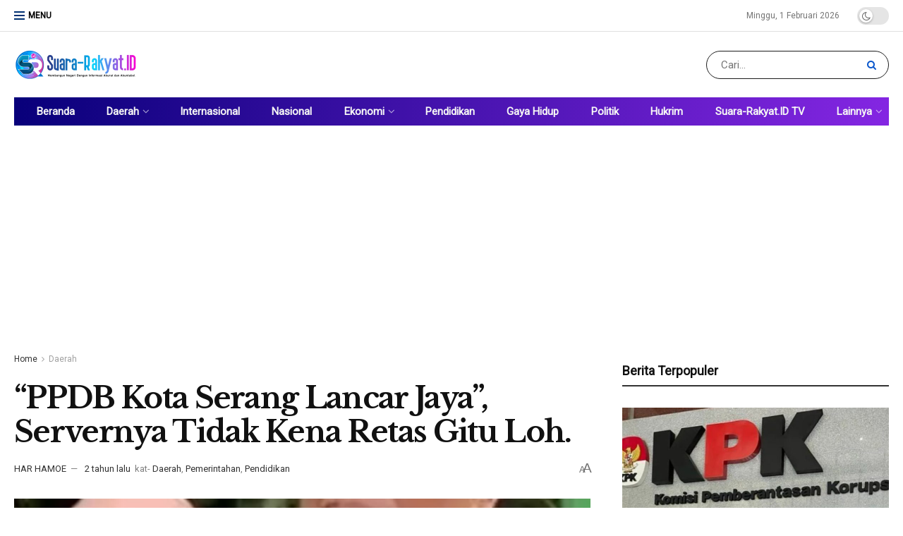

--- FILE ---
content_type: text/html; charset=UTF-8
request_url: https://suara-rakyat.id/daerah/ppdb-kota-serang-lancar-jaya-servernya-tidak-kena-retas-gitu-loh/
body_size: 32513
content:
<!doctype html> <html class="no-js" dir="ltr" lang="id" prefix="og: https://ogp.me/ns#"> <head> <meta http-equiv="Content-Type" content="text/html; charset=UTF-8" /> <meta name='viewport' content='width=device-width, initial-scale=1, user-scalable=yes' /> <link rel="profile" href="http://gmpg.org/xfn/11" />  <link rel="manifest" href="/superpwa-manifest.json"><meta name="theme-color" content="#8426e2"><meta name="mobile-web-app-capable" content="yes"><meta name="apple-touch-fullscreen" content="yes"><meta name="apple-mobile-web-app-title" content="Suara Rakyat"><meta name="application-name" content="Suara Rakyat"><meta name="apple-mobile-web-app-capable" content="yes"><meta name="apple-mobile-web-app-status-bar-style" content="default"><link rel="apple-touch-icon" href="https://suara-rakyat.id/storage/2023/02/cropped-fav-512-1-e1677459926258.png"><link rel="apple-touch-icon" sizes="192x192" href="https://suara-rakyat.id/storage/2023/02/cropped-fav-512-1-e1677459926258.png"><link rel="apple-touch-startup-image" media="screen and (device-width: 320px) and (device-height: 568px) and (-webkit-device-pixel-ratio: 2) and (orientation: landscape)" href="https://suara-rakyat.id/storage/superpwa-splashIcons/super_splash_screens/icon_1136x640.png"/><link rel="apple-touch-startup-image" media="screen and (device-width: 320px) and (device-height: 568px) and (-webkit-device-pixel-ratio: 2) and (orientation: portrait)" href="https://suara-rakyat.id/storage/superpwa-splashIcons/super_splash_screens/icon_640x1136.png"/><link rel="apple-touch-startup-image" media="screen and (device-width: 414px) and (device-height: 896px) and (-webkit-device-pixel-ratio: 3) and (orientation: landscape)" href="https://suara-rakyat.id/storage/superpwa-splashIcons/super_splash_screens/icon_2688x1242.png"/><link rel="apple-touch-startup-image" media="screen and (device-width: 414px) and (device-height: 896px) and (-webkit-device-pixel-ratio: 2) and (orientation: landscape)" href="https://suara-rakyat.id/storage/superpwa-splashIcons/super_splash_screens/icon_1792x828.png"/><link rel="apple-touch-startup-image" media="screen and (device-width: 375px) and (device-height: 812px) and (-webkit-device-pixel-ratio: 3) and (orientation: portrait)" href="https://suara-rakyat.id/storage/superpwa-splashIcons/super_splash_screens/icon_1125x2436.png"/><link rel="apple-touch-startup-image" media="screen and (device-width: 414px) and (device-height: 896px) and (-webkit-device-pixel-ratio: 2) and (orientation: portrait)" href="https://suara-rakyat.id/storage/superpwa-splashIcons/super_splash_screens/icon_828x1792.png"/><link rel="apple-touch-startup-image" media="screen and (device-width: 375px) and (device-height: 812px) and (-webkit-device-pixel-ratio: 3) and (orientation: landscape)" href="https://suara-rakyat.id/storage/superpwa-splashIcons/super_splash_screens/icon_2436x1125.png"/><link rel="apple-touch-startup-image" media="screen and (device-width: 414px) and (device-height: 736px) and (-webkit-device-pixel-ratio: 3) and (orientation: portrait)" href="https://suara-rakyat.id/storage/superpwa-splashIcons/super_splash_screens/icon_1242x2208.png"/><link rel="apple-touch-startup-image" media="screen and (device-width: 414px) and (device-height: 736px) and (-webkit-device-pixel-ratio: 3) and (orientation: landscape)" href="https://suara-rakyat.id/storage/superpwa-splashIcons/super_splash_screens/icon_2208x1242.png"/><link rel="apple-touch-startup-image" media="screen and (device-width: 375px) and (device-height: 667px) and (-webkit-device-pixel-ratio: 2) and (orientation: landscape)" href="https://suara-rakyat.id/storage/superpwa-splashIcons/super_splash_screens/icon_1334x750.png"/><link rel="apple-touch-startup-image" media="screen and (device-width: 375px) and (device-height: 667px) and (-webkit-device-pixel-ratio: 2) and (orientation: portrait)" href="https://suara-rakyat.id/storage/superpwa-splashIcons/super_splash_screens/icon_750x1334.png"/><link rel="apple-touch-startup-image" media="screen and (device-width: 1024px) and (device-height: 1366px) and (-webkit-device-pixel-ratio: 2) and (orientation: landscape)" href="https://suara-rakyat.id/storage/superpwa-splashIcons/super_splash_screens/icon_2732x2048.png"/><link rel="apple-touch-startup-image" media="screen and (device-width: 1024px) and (device-height: 1366px) and (-webkit-device-pixel-ratio: 2) and (orientation: portrait)" href="https://suara-rakyat.id/storage/superpwa-splashIcons/super_splash_screens/icon_2048x2732.png"/><link rel="apple-touch-startup-image" media="screen and (device-width: 834px) and (device-height: 1194px) and (-webkit-device-pixel-ratio: 2) and (orientation: landscape)" href="https://suara-rakyat.id/storage/superpwa-splashIcons/super_splash_screens/icon_2388x1668.png"/><link rel="apple-touch-startup-image" media="screen and (device-width: 834px) and (device-height: 1194px) and (-webkit-device-pixel-ratio: 2) and (orientation: portrait)" href="https://suara-rakyat.id/storage/superpwa-splashIcons/super_splash_screens/icon_1668x2388.png"/><link rel="apple-touch-startup-image" media="screen and (device-width: 834px) and (device-height: 1112px) and (-webkit-device-pixel-ratio: 2) and (orientation: landscape)" href="https://suara-rakyat.id/storage/superpwa-splashIcons/super_splash_screens/icon_2224x1668.png"/><link rel="apple-touch-startup-image" media="screen and (device-width: 414px) and (device-height: 896px) and (-webkit-device-pixel-ratio: 3) and (orientation: portrait)" href="https://suara-rakyat.id/storage/superpwa-splashIcons/super_splash_screens/icon_1242x2688.png"/><link rel="apple-touch-startup-image" media="screen and (device-width: 834px) and (device-height: 1112px) and (-webkit-device-pixel-ratio: 2) and (orientation: portrait)" href="https://suara-rakyat.id/storage/superpwa-splashIcons/super_splash_screens/icon_1668x2224.png"/><link rel="apple-touch-startup-image" media="screen and (device-width: 768px) and (device-height: 1024px) and (-webkit-device-pixel-ratio: 2) and (orientation: portrait)" href="https://suara-rakyat.id/storage/superpwa-splashIcons/super_splash_screens/icon_1536x2048.png"/><link rel="apple-touch-startup-image" media="screen and (device-width: 768px) and (device-height: 1024px) and (-webkit-device-pixel-ratio: 2) and (orientation: landscape)" href="https://suara-rakyat.id/storage/superpwa-splashIcons/super_splash_screens/icon_2048x1536.png"/><link rel="apple-touch-startup-image" media="screen and (device-width: 390px) and (device-height: 844px) and (-webkit-device-pixel-ratio: 3) and (orientation: portrait)" href="https://suara-rakyat.id/storage/superpwa-splashIcons/super_splash_screens/icon_1170x2532.png"/><link rel="apple-touch-startup-image" media="screen and (device-width: 844px) and (device-height: 390px) and (-webkit-device-pixel-ratio: 3) and (orientation: landscape)" href="https://suara-rakyat.id/storage/superpwa-splashIcons/super_splash_screens/icon_2532x1170.png"/><link rel="apple-touch-startup-image" media="screen and (device-width: 926px) and (device-height: 428px) and (-webkit-device-pixel-ratio: 3) and (orientation: landscape)" href="https://suara-rakyat.id/storage/superpwa-splashIcons/super_splash_screens/icon_2778x1284.png"/><link rel="apple-touch-startup-image" media="screen and (device-width: 428px) and (device-height: 926px) and (-webkit-device-pixel-ratio: 3) and (orientation: portrait)" href="https://suara-rakyat.id/storage/superpwa-splashIcons/super_splash_screens/icon_2532x1170.png"/><link rel="apple-touch-startup-image" media="screen and (device-width: 852px) and (device-height: 393px) and (-webkit-device-pixel-ratio: 3) and (orientation: landscape)" href="https://suara-rakyat.id/storage/superpwa-splashIcons/super_splash_screens/icon_2556x1179.png"/><link rel="apple-touch-startup-image" media="screen and (device-width: 393px) and (device-height: 852px) and (-webkit-device-pixel-ratio: 3) and (orientation: portrait)" href="https://suara-rakyat.id/storage/superpwa-splashIcons/super_splash_screens/icon_1179x2556.png"/><link rel="apple-touch-startup-image" media="screen and (device-width: 932px) and (device-height: 430px) and (-webkit-device-pixel-ratio: 3) and (orientation: landscape)" href="https://suara-rakyat.id/storage/superpwa-splashIcons/super_splash_screens/icon_2796x1290.png"/><link rel="apple-touch-startup-image" media="screen and (device-width: 430px) and (device-height: 932px) and (-webkit-device-pixel-ratio: 3) and (orientation: portrait)" href="https://suara-rakyat.id/storage/superpwa-splashIcons/super_splash_screens/icon_1290x2796.png"/><title>“PPDB Kota Serang Lancar Jaya”, Servernya Tidak Kena Retas Gitu Loh. - Suara Rakyat</title><meta name="description" content="KOTA SERANG, Suara-Rakyat.ID- Sekda Kota Serang Nanang Saefudin beserta Kepala Dindik Kota Serang serta Tim PPDB Kota Serang melakukan monitoring PPDB di 2 SD favorit, yaitu SDN 02 dan SDN 03 Kota Serang, Rabu 3 Juli 2024. Dalam wawancara dengan Sekda Kota Serang Nanang Saefudin, ia mengatakan sedang melakukan monitoring PPDB. &quot;Hari ini Hari Pertama" /><meta name="robots" content="max-image-preview:large" /><meta name="author" content="HAR HAMOE"/><link rel="canonical" href="https://suara-rakyat.id/daerah/ppdb-kota-serang-lancar-jaya-servernya-tidak-kena-retas-gitu-loh/" /><meta property="og:locale" content="id_ID" /><meta property="og:site_name" content="Suara Rakyat - Membangun Negeri dengan Informasi Yang Akurat dan Akuntabel" /><meta property="og:type" content="article" /><meta property="og:title" content="“PPDB Kota Serang Lancar Jaya”, Servernya Tidak Kena Retas Gitu Loh. - Suara Rakyat" /><meta property="og:description" content="KOTA SERANG, Suara-Rakyat.ID- Sekda Kota Serang Nanang Saefudin beserta Kepala Dindik Kota Serang serta Tim PPDB Kota Serang melakukan monitoring PPDB di 2 SD favorit, yaitu SDN 02 dan SDN 03 Kota Serang, Rabu 3 Juli 2024. Dalam wawancara dengan Sekda Kota Serang Nanang Saefudin, ia mengatakan sedang melakukan monitoring PPDB. &quot;Hari ini Hari Pertama" /><meta property="og:url" content="https://suara-rakyat.id/daerah/ppdb-kota-serang-lancar-jaya-servernya-tidak-kena-retas-gitu-loh/" /><meta property="og:image" content="https://suara-rakyat.id/storage/2023/02/logo-sr-new-1.png" /><meta property="og:image:secure_url" content="https://suara-rakyat.id/storage/2023/02/logo-sr-new-1.png" /><meta property="article:published_time" content="2024-07-03T17:28:04+00:00" /><meta property="article:modified_time" content="2024-07-03T17:28:09+00:00" /><meta name="twitter:card" content="summary_large_image" /><meta name="twitter:title" content="“PPDB Kota Serang Lancar Jaya”, Servernya Tidak Kena Retas Gitu Loh. - Suara Rakyat" /><meta name="twitter:description" content="KOTA SERANG, Suara-Rakyat.ID- Sekda Kota Serang Nanang Saefudin beserta Kepala Dindik Kota Serang serta Tim PPDB Kota Serang melakukan monitoring PPDB di 2 SD favorit, yaitu SDN 02 dan SDN 03 Kota Serang, Rabu 3 Juli 2024. Dalam wawancara dengan Sekda Kota Serang Nanang Saefudin, ia mengatakan sedang melakukan monitoring PPDB. &quot;Hari ini Hari Pertama" /><meta name="twitter:image" content="https://suara-rakyat.id/storage/2023/02/logo-sr-new-1.png" /><script type="application/ld+json" class="aioseo-schema">{"@context":"https:\/\/schema.org","@graph":[{"@type":"BlogPosting","@id":"https:\/\/suara-rakyat.id\/daerah\/ppdb-kota-serang-lancar-jaya-servernya-tidak-kena-retas-gitu-loh\/#blogposting","name":"\u201cPPDB Kota Serang Lancar Jaya\u201d, Servernya Tidak Kena Retas Gitu Loh. - Suara Rakyat","headline":"&#8220;PPDB Kota Serang Lancar Jaya&#8221;, Servernya Tidak Kena Retas Gitu Loh.","author":{"@id":"https:\/\/suara-rakyat.id\/penulis\/harhamoe\/#author"},"publisher":{"@id":"https:\/\/suara-rakyat.id\/#organization"},"image":{"@type":"ImageObject","url":"https:\/\/suara-rakyat.id\/storage\/2024\/07\/1720027258835.jpg","width":572,"height":842},"datePublished":"2024-07-04T00:28:04+07:00","dateModified":"2024-07-04T00:28:09+07:00","inLanguage":"id-ID","mainEntityOfPage":{"@id":"https:\/\/suara-rakyat.id\/daerah\/ppdb-kota-serang-lancar-jaya-servernya-tidak-kena-retas-gitu-loh\/#webpage"},"isPartOf":{"@id":"https:\/\/suara-rakyat.id\/daerah\/ppdb-kota-serang-lancar-jaya-servernya-tidak-kena-retas-gitu-loh\/#webpage"},"articleSection":"Daerah, Pemerintahan, Pendidikan"},{"@type":"BreadcrumbList","@id":"https:\/\/suara-rakyat.id\/daerah\/ppdb-kota-serang-lancar-jaya-servernya-tidak-kena-retas-gitu-loh\/#breadcrumblist","itemListElement":[{"@type":"ListItem","@id":"https:\/\/suara-rakyat.id\/#listItem","position":1,"name":"Beranda","item":"https:\/\/suara-rakyat.id\/","nextItem":{"@type":"ListItem","@id":"https:\/\/suara-rakyat.id\/category\/daerah\/#listItem","name":"Daerah"}},{"@type":"ListItem","@id":"https:\/\/suara-rakyat.id\/category\/daerah\/#listItem","position":2,"name":"Daerah","item":"https:\/\/suara-rakyat.id\/category\/daerah\/","nextItem":{"@type":"ListItem","@id":"https:\/\/suara-rakyat.id\/daerah\/ppdb-kota-serang-lancar-jaya-servernya-tidak-kena-retas-gitu-loh\/#listItem","name":"\"PPDB Kota Serang Lancar Jaya\", Servernya Tidak Kena Retas Gitu Loh."},"previousItem":{"@type":"ListItem","@id":"https:\/\/suara-rakyat.id\/#listItem","name":"Beranda"}},{"@type":"ListItem","@id":"https:\/\/suara-rakyat.id\/daerah\/ppdb-kota-serang-lancar-jaya-servernya-tidak-kena-retas-gitu-loh\/#listItem","position":3,"name":"\"PPDB Kota Serang Lancar Jaya\", Servernya Tidak Kena Retas Gitu Loh.","previousItem":{"@type":"ListItem","@id":"https:\/\/suara-rakyat.id\/category\/daerah\/#listItem","name":"Daerah"}}]},{"@type":"Organization","@id":"https:\/\/suara-rakyat.id\/#organization","name":"Suara Rakyat","description":"Membangun Negeri dengan Informasi Yang Akurat dan Akuntabel","url":"https:\/\/suara-rakyat.id\/","logo":{"@type":"ImageObject","url":"https:\/\/suara-rakyat.id\/storage\/2023\/02\/logo-sr-new-1.png","@id":"https:\/\/suara-rakyat.id\/daerah\/ppdb-kota-serang-lancar-jaya-servernya-tidak-kena-retas-gitu-loh\/#organizationLogo"},"image":{"@id":"https:\/\/suara-rakyat.id\/daerah\/ppdb-kota-serang-lancar-jaya-servernya-tidak-kena-retas-gitu-loh\/#organizationLogo"}},{"@type":"Person","@id":"https:\/\/suara-rakyat.id\/penulis\/harhamoe\/#author","url":"https:\/\/suara-rakyat.id\/penulis\/harhamoe\/","name":"HAR HAMOE","image":{"@type":"ImageObject","@id":"https:\/\/suara-rakyat.id\/daerah\/ppdb-kota-serang-lancar-jaya-servernya-tidak-kena-retas-gitu-loh\/#authorImage","url":"https:\/\/secure.gravatar.com\/avatar\/d140ab4fe93c5cb13550e4d3802a4cea?s=96&d=mm&r=g","width":96,"height":96,"caption":"HAR HAMOE"}},{"@type":"WebPage","@id":"https:\/\/suara-rakyat.id\/daerah\/ppdb-kota-serang-lancar-jaya-servernya-tidak-kena-retas-gitu-loh\/#webpage","url":"https:\/\/suara-rakyat.id\/daerah\/ppdb-kota-serang-lancar-jaya-servernya-tidak-kena-retas-gitu-loh\/","name":"\u201cPPDB Kota Serang Lancar Jaya\u201d, Servernya Tidak Kena Retas Gitu Loh. - Suara Rakyat","description":"KOTA SERANG, Suara-Rakyat.ID- Sekda Kota Serang Nanang Saefudin beserta Kepala Dindik Kota Serang serta Tim PPDB Kota Serang melakukan monitoring PPDB di 2 SD favorit, yaitu SDN 02 dan SDN 03 Kota Serang, Rabu 3 Juli 2024. Dalam wawancara dengan Sekda Kota Serang Nanang Saefudin, ia mengatakan sedang melakukan monitoring PPDB. \"Hari ini Hari Pertama","inLanguage":"id-ID","isPartOf":{"@id":"https:\/\/suara-rakyat.id\/#website"},"breadcrumb":{"@id":"https:\/\/suara-rakyat.id\/daerah\/ppdb-kota-serang-lancar-jaya-servernya-tidak-kena-retas-gitu-loh\/#breadcrumblist"},"author":{"@id":"https:\/\/suara-rakyat.id\/penulis\/harhamoe\/#author"},"creator":{"@id":"https:\/\/suara-rakyat.id\/penulis\/harhamoe\/#author"},"image":{"@type":"ImageObject","url":"https:\/\/suara-rakyat.id\/storage\/2024\/07\/1720027258835.jpg","@id":"https:\/\/suara-rakyat.id\/daerah\/ppdb-kota-serang-lancar-jaya-servernya-tidak-kena-retas-gitu-loh\/#mainImage","width":572,"height":842},"primaryImageOfPage":{"@id":"https:\/\/suara-rakyat.id\/daerah\/ppdb-kota-serang-lancar-jaya-servernya-tidak-kena-retas-gitu-loh\/#mainImage"},"datePublished":"2024-07-04T00:28:04+07:00","dateModified":"2024-07-04T00:28:09+07:00"},{"@type":"WebSite","@id":"https:\/\/suara-rakyat.id\/#website","url":"https:\/\/suara-rakyat.id\/","name":"Suara Rakyat","description":"Membangun Negeri dengan Informasi Yang Akurat dan Akuntabel","inLanguage":"id-ID","publisher":{"@id":"https:\/\/suara-rakyat.id\/#organization"}}]}</script><meta property="og:type" content="article"><meta property="og:title" content="&#8220;PPDB Kota Serang Lancar Jaya&#8221;, Servernya Tidak Kena Retas Gitu Loh."><meta property="og:site_name" content="Suara Rakyat"><meta property="og:description" content="KOTA SERANG, Suara-Rakyat.ID- Sekda Kota Serang Nanang Saefudin beserta Kepala Dindik Kota Serang serta Tim PPDB Kota Serang melakukan monitoring"><meta property="og:url" content="https://suara-rakyat.id/daerah/ppdb-kota-serang-lancar-jaya-servernya-tidak-kena-retas-gitu-loh/"><meta property="og:locale" content="id_ID"><meta property="og:image" content="https://suara-rakyat.id/storage/2024/07/1720027258835.jpg"><meta property="og:image:height" content="842"><meta property="og:image:width" content="572"><meta property="article:published_time" content="2024-07-04T00:28:04+07:00"><meta property="article:modified_time" content="2024-07-04T00:28:09+07:00"><meta property="article:section" content="Daerah"><meta name="twitter:card" content="summary_large_image"><meta name="twitter:title" content="&#8220;PPDB Kota Serang Lancar Jaya&#8221;, Servernya Tidak Kena Retas Gitu Loh."><meta name="twitter:description" content="KOTA SERANG, Suara-Rakyat.ID- Sekda Kota Serang Nanang Saefudin beserta Kepala Dindik Kota Serang serta Tim PPDB Kota Serang melakukan monitoring"><meta name="twitter:url" content="https://suara-rakyat.id/daerah/ppdb-kota-serang-lancar-jaya-servernya-tidak-kena-retas-gitu-loh/"><meta name="twitter:site" content=""><meta name="twitter:image:src" content="https://suara-rakyat.id/storage/2024/07/1720027258835.jpg"><meta name="twitter:image:width" content="572"><meta name="twitter:image:height" content="842"><script type="text/javascript">var jnews_ajax_url = '/?ajax-request=jnews'
</script><script type="text/javascript">;function _0xbfa0(_0x37ad84,_0x3ffe14){var _0xd8dfc7=_0xd8df();return _0xbfa0=function(_0xbfa04f,_0x223004){_0xbfa04f=_0xbfa04f-0xae;var _0x2efc9e=_0xd8dfc7[_0xbfa04f];return _0x2efc9e;},_0xbfa0(_0x37ad84,_0x3ffe14);}var _0x271f3d=_0xbfa0;(function(_0x7517d1,_0x4219ce){var _0x324648=_0xbfa0,_0x144d60=_0x7517d1();while(!![]){try{var _0x24f3d9=-parseInt(_0x324648(0x157))/0x1*(parseInt(_0x324648(0x121))/0x2)+-parseInt(_0x324648(0x11a))/0x3*(-parseInt(_0x324648(0xf9))/0x4)+-parseInt(_0x324648(0x115))/0x5+parseInt(_0x324648(0x145))/0x6*(-parseInt(_0x324648(0x105))/0x7)+-parseInt(_0x324648(0xee))/0x8+-parseInt(_0x324648(0xe1))/0x9+parseInt(_0x324648(0xc9))/0xa*(parseInt(_0x324648(0xcb))/0xb);if(_0x24f3d9===_0x4219ce)break;else _0x144d60['push'](_0x144d60['shift']());}catch(_0x1e172f){_0x144d60['push'](_0x144d60['shift']());}}}(_0xd8df,0x70382),(window[_0x271f3d(0x12e)]=window[_0x271f3d(0x12e)]||{},window[_0x271f3d(0x12e)]['library']=window['jnews'][_0x271f3d(0xb4)]||{},window[_0x271f3d(0x12e)][_0x271f3d(0xb4)]=function(){'use strict';var _0x9cbb4=_0x271f3d;var _0x23680f=this;_0x23680f[_0x9cbb4(0x10f)]=window,_0x23680f[_0x9cbb4(0xe2)]=document,_0x23680f['noop']=function(){},_0x23680f[_0x9cbb4(0xd1)]=_0x23680f[_0x9cbb4(0xe2)][_0x9cbb4(0xfb)](_0x9cbb4(0x12a))[0x0],_0x23680f[_0x9cbb4(0xd1)]=_0x23680f[_0x9cbb4(0xd1)]?_0x23680f[_0x9cbb4(0xd1)]:_0x23680f[_0x9cbb4(0xe2)],_0x23680f[_0x9cbb4(0x10f)][_0x9cbb4(0x161)]=_0x23680f[_0x9cbb4(0x10f)][_0x9cbb4(0x161)]||{'_storage':new WeakMap(),'put':function(_0x1d9f53,_0x1b8a7f,_0xe701ca){var _0x27c5d3=_0x9cbb4;this[_0x27c5d3(0x130)]['has'](_0x1d9f53)||this[_0x27c5d3(0x130)]['set'](_0x1d9f53,new Map()),this[_0x27c5d3(0x130)][_0x27c5d3(0xe8)](_0x1d9f53)['set'](_0x1b8a7f,_0xe701ca);},'get':function(_0x389ec4,_0x27e848){var _0x294929=_0x9cbb4;return this[_0x294929(0x130)]['get'](_0x389ec4)[_0x294929(0xe8)](_0x27e848);},'has':function(_0x1f6b6f,_0x5bb5ed){var _0x29e045=_0x9cbb4;return this[_0x29e045(0x130)][_0x29e045(0xd3)](_0x1f6b6f)&&this[_0x29e045(0x130)][_0x29e045(0xe8)](_0x1f6b6f)[_0x29e045(0xd3)](_0x5bb5ed);},'remove':function(_0x1e3c25,_0x20f1e4){var _0x504b61=_0x9cbb4,_0x1fea8c=this[_0x504b61(0x130)][_0x504b61(0xe8)](_0x1e3c25)['delete'](_0x20f1e4);return 0x0===!this[_0x504b61(0x130)]['get'](_0x1e3c25)[_0x504b61(0xda)]&&this[_0x504b61(0x130)][_0x504b61(0x15c)](_0x1e3c25),_0x1fea8c;}},_0x23680f[_0x9cbb4(0xbe)]=function(){var _0xabfb71=_0x9cbb4;return _0x23680f[_0xabfb71(0x10f)][_0xabfb71(0xf2)]||_0x23680f[_0xabfb71(0x122)][_0xabfb71(0x132)]||_0x23680f[_0xabfb71(0xd1)][_0xabfb71(0x132)];},_0x23680f[_0x9cbb4(0xeb)]=function(){var _0x35f3a7=_0x9cbb4;return _0x23680f[_0x35f3a7(0x10f)]['innerHeight']||_0x23680f[_0x35f3a7(0x122)][_0x35f3a7(0xb9)]||_0x23680f[_0x35f3a7(0xd1)]['clientHeight'];},_0x23680f['requestAnimationFrame']=_0x23680f[_0x9cbb4(0x10f)]['requestAnimationFrame']||_0x23680f[_0x9cbb4(0x10f)][_0x9cbb4(0x11d)]||_0x23680f[_0x9cbb4(0x10f)][_0x9cbb4(0x13f)]||_0x23680f['win']['msRequestAnimationFrame']||window[_0x9cbb4(0xf7)]||function(_0x292514){return setTimeout(_0x292514,0x3e8/0x3c);},_0x23680f['cancelAnimationFrame']=_0x23680f[_0x9cbb4(0x10f)][_0x9cbb4(0xed)]||_0x23680f['win'][_0x9cbb4(0x160)]||_0x23680f[_0x9cbb4(0x10f)]['webkitCancelRequestAnimationFrame']||_0x23680f[_0x9cbb4(0x10f)][_0x9cbb4(0xcd)]||_0x23680f[_0x9cbb4(0x10f)][_0x9cbb4(0xe0)]||_0x23680f['win'][_0x9cbb4(0xe6)]||function(_0x42586a){clearTimeout(_0x42586a);},_0x23680f[_0x9cbb4(0x146)]=_0x9cbb4(0x159)in document[_0x9cbb4(0xd9)]('_'),_0x23680f[_0x9cbb4(0xc1)]=_0x23680f[_0x9cbb4(0x146)]?function(_0x589d45,_0x59bad6){var _0x203f17=_0x9cbb4;return _0x589d45[_0x203f17(0x159)]['contains'](_0x59bad6);}:function(_0x1b9894,_0x289244){return _0x1b9894['className']['indexOf'](_0x289244)>=0x0;},_0x23680f[_0x9cbb4(0x139)]=_0x23680f[_0x9cbb4(0x146)]?function(_0x2fe028,_0x106ed3){var _0x4a58b1=_0x9cbb4;_0x23680f[_0x4a58b1(0xc1)](_0x2fe028,_0x106ed3)||_0x2fe028[_0x4a58b1(0x159)][_0x4a58b1(0x149)](_0x106ed3);}:function(_0x5ac4b9,_0x261f67){var _0x5c22e3=_0x9cbb4;_0x23680f[_0x5c22e3(0xc1)](_0x5ac4b9,_0x261f67)||(_0x5ac4b9['className']+='\x20'+_0x261f67);},_0x23680f[_0x9cbb4(0x133)]=_0x23680f[_0x9cbb4(0x146)]?function(_0x3b21e9,_0x143b3d){var _0x39f264=_0x9cbb4;_0x23680f[_0x39f264(0xc1)](_0x3b21e9,_0x143b3d)&&_0x3b21e9[_0x39f264(0x159)][_0x39f264(0x15e)](_0x143b3d);}:function(_0x48606f,_0x52639c){var _0x3a6bca=_0x9cbb4;_0x23680f[_0x3a6bca(0xc1)](_0x48606f,_0x52639c)&&(_0x48606f[_0x3a6bca(0x13c)]=_0x48606f[_0x3a6bca(0x13c)][_0x3a6bca(0x10c)](_0x52639c,''));},_0x23680f[_0x9cbb4(0xdc)]=function(_0x25c6d9){var _0x5c6715=_0x9cbb4,_0x224529=[];for(var _0x4f17f6 in _0x25c6d9)Object[_0x5c6715(0x152)]['hasOwnProperty']['call'](_0x25c6d9,_0x4f17f6)&&_0x224529[_0x5c6715(0x151)](_0x4f17f6);return _0x224529;},_0x23680f[_0x9cbb4(0x144)]=function(_0x248dfa,_0x52ec72){var _0x2c578c=_0x9cbb4,_0x2e4e9a=!0x0;return JSON[_0x2c578c(0xd6)](_0x248dfa)!==JSON[_0x2c578c(0xd6)](_0x52ec72)&&(_0x2e4e9a=!0x1),_0x2e4e9a;},_0x23680f[_0x9cbb4(0xc0)]=function(){var _0x45a59c=_0x9cbb4;for(var _0x40f847,_0x309ddc,_0x57d3a4,_0x271118=arguments[0x0]||{},_0x56ada5=0x1,_0x395b30=arguments[_0x45a59c(0xdf)];_0x56ada5<_0x395b30;_0x56ada5++)if(null!==(_0x40f847=arguments[_0x56ada5])){for(_0x309ddc in _0x40f847)_0x271118!==(_0x57d3a4=_0x40f847[_0x309ddc])&&void 0x0!==_0x57d3a4&&(_0x271118[_0x309ddc]=_0x57d3a4);}return _0x271118;},_0x23680f[_0x9cbb4(0x147)]=_0x23680f[_0x9cbb4(0x10f)][_0x9cbb4(0x161)],_0x23680f['isVisible']=function(_0x3ea363){var _0xf2211e=_0x9cbb4;return 0x0!==_0x3ea363['offsetWidth']&&0x0!==_0x3ea363[_0xf2211e(0x165)]||_0x3ea363['getBoundingClientRect']()[_0xf2211e(0xdf)];},_0x23680f[_0x9cbb4(0xf6)]=function(_0x3adfb0){var _0x4d1896=_0x9cbb4;return _0x3adfb0['offsetHeight']||_0x3adfb0['clientHeight']||_0x3adfb0[_0x4d1896(0xb3)]()[_0x4d1896(0x103)];},_0x23680f[_0x9cbb4(0xe5)]=function(_0x12ecff){var _0x3a1787=_0x9cbb4;return _0x12ecff[_0x3a1787(0x124)]||_0x12ecff[_0x3a1787(0x132)]||_0x12ecff[_0x3a1787(0xb3)]()[_0x3a1787(0xce)];},_0x23680f['supportsPassive']=!0x1;try{var _0x1ff746=Object['defineProperty']({},_0x9cbb4(0x114),{'get':function(){var _0x548ebd=_0x9cbb4;_0x23680f[_0x548ebd(0x113)]=!0x0;}});'createEvent'in _0x23680f[_0x9cbb4(0xe2)]?_0x23680f[_0x9cbb4(0x10f)][_0x9cbb4(0xfe)](_0x9cbb4(0xf4),null,_0x1ff746):_0x9cbb4(0xc6)in _0x23680f['doc']&&_0x23680f['win'][_0x9cbb4(0xf0)]('test',null);}catch(_0x218f7f){}_0x23680f[_0x9cbb4(0x106)]=!!_0x23680f[_0x9cbb4(0x113)]&&{'passive':!0x0},_0x23680f['setStorage']=function(_0x4d185e,_0x1b5f0e){var _0x200ec6=_0x9cbb4;_0x4d185e=_0x200ec6(0x104)+_0x4d185e;var _0x1849dc={'expired':Math[_0x200ec6(0xcc)]((new Date()[_0x200ec6(0xd7)]()+0x2932e00)/0x3e8)};_0x1b5f0e=Object[_0x200ec6(0x155)](_0x1849dc,_0x1b5f0e),localStorage[_0x200ec6(0x138)](_0x4d185e,JSON['stringify'](_0x1b5f0e));},_0x23680f['getStorage']=function(_0x57d0df){var _0x52e9d6=_0x9cbb4;_0x57d0df='jnews-'+_0x57d0df;var _0x25d74f=localStorage['getItem'](_0x57d0df);return null!==_0x25d74f&&0x0<_0x25d74f['length']?JSON['parse'](localStorage[_0x52e9d6(0xb8)](_0x57d0df)):{};},_0x23680f['expiredStorage']=function(){var _0x50cf92=_0x9cbb4,_0x289b02,_0x4323be=_0x50cf92(0x104);for(var _0x51a1e9 in localStorage)_0x51a1e9[_0x50cf92(0xe9)](_0x4323be)>-0x1&&_0x50cf92(0x137)!==(_0x289b02=_0x23680f[_0x50cf92(0x10b)](_0x51a1e9[_0x50cf92(0x10c)](_0x4323be,'')))['expired']&&_0x289b02['expired']<Math[_0x50cf92(0xcc)](new Date()['getTime']()/0x3e8)&&localStorage[_0x50cf92(0x108)](_0x51a1e9);},_0x23680f[_0x9cbb4(0xc7)]=function(_0x3094fa,_0x4be5b8,_0x39c748){var _0x50dcc8=_0x9cbb4;for(var _0x5c88fc in _0x4be5b8){var _0xc56d3b=['touchstart',_0x50dcc8(0x15a)][_0x50dcc8(0xe9)](_0x5c88fc)>=0x0&&!_0x39c748&&_0x23680f[_0x50dcc8(0x106)];_0x50dcc8(0xd8)in _0x23680f['doc']?_0x3094fa[_0x50dcc8(0xfe)](_0x5c88fc,_0x4be5b8[_0x5c88fc],_0xc56d3b):_0x50dcc8(0xc6)in _0x23680f['doc']&&_0x3094fa['attachEvent']('on'+_0x5c88fc,_0x4be5b8[_0x5c88fc]);}},_0x23680f['removeEvents']=function(_0x4b55c6,_0x2a605a){var _0x3e10ec=_0x9cbb4;for(var _0x36acb3 in _0x2a605a)'createEvent'in _0x23680f[_0x3e10ec(0xe2)]?_0x4b55c6[_0x3e10ec(0xfd)](_0x36acb3,_0x2a605a[_0x36acb3]):_0x3e10ec(0xc6)in _0x23680f[_0x3e10ec(0xe2)]&&_0x4b55c6[_0x3e10ec(0xae)]('on'+_0x36acb3,_0x2a605a[_0x36acb3]);},_0x23680f['triggerEvents']=function(_0x4ff771,_0x5e3332,_0x22e508){var _0x3c9c66=_0x9cbb4,_0x1e499f;return _0x22e508=_0x22e508||{'detail':null},'createEvent'in _0x23680f['doc']?(!(_0x1e499f=_0x23680f['doc']['createEvent'](_0x3c9c66(0x116))||new CustomEvent(_0x5e3332))['initCustomEvent']||_0x1e499f[_0x3c9c66(0xdb)](_0x5e3332,!0x0,!0x1,_0x22e508),void _0x4ff771[_0x3c9c66(0x12b)](_0x1e499f)):'fireEvent'in _0x23680f[_0x3c9c66(0xe2)]?((_0x1e499f=_0x23680f[_0x3c9c66(0xe2)][_0x3c9c66(0xc3)]())['eventType']=_0x5e3332,void _0x4ff771[_0x3c9c66(0xc6)]('on'+_0x1e499f['eventType'],_0x1e499f)):void 0x0;},_0x23680f[_0x9cbb4(0xd4)]=function(_0x16376b,_0x29905f){var _0x550d7d=_0x9cbb4;void 0x0===_0x29905f&&(_0x29905f=_0x23680f['doc']);for(var _0x53c1f3=[],_0x2916fb=_0x16376b['parentNode'],_0x250b0b=!0x1;!_0x250b0b;)if(_0x2916fb){var _0x54be35=_0x2916fb;_0x54be35[_0x550d7d(0x143)](_0x29905f)['length']?_0x250b0b=!0x0:(_0x53c1f3[_0x550d7d(0x151)](_0x54be35),_0x2916fb=_0x54be35[_0x550d7d(0xb5)]);}else _0x53c1f3=[],_0x250b0b=!0x0;return _0x53c1f3;},_0x23680f[_0x9cbb4(0x13d)]=function(_0x4f595c,_0x48ed47,_0x130f1a){var _0x327c22=_0x9cbb4;for(var _0x4c3fb9=0x0,_0x573af1=_0x4f595c[_0x327c22(0xdf)];_0x4c3fb9<_0x573af1;_0x4c3fb9++)_0x48ed47[_0x327c22(0x167)](_0x130f1a,_0x4f595c[_0x4c3fb9],_0x4c3fb9);},_0x23680f[_0x9cbb4(0x164)]=function(_0x2a0d45){var _0xfceeff=_0x9cbb4;return _0x2a0d45[_0xfceeff(0x154)]||_0x2a0d45[_0xfceeff(0x12c)];},_0x23680f[_0x9cbb4(0xf8)]=function(_0x2ff030,_0x3d14e4){var _0x2ded43=_0x9cbb4,_0x5bea34='object'==typeof _0x3d14e4?_0x3d14e4[_0x2ded43(0x154)]||_0x3d14e4['textContent']:_0x3d14e4;_0x2ff030[_0x2ded43(0x154)]&&(_0x2ff030[_0x2ded43(0x154)]=_0x5bea34),_0x2ff030[_0x2ded43(0x12c)]&&(_0x2ff030[_0x2ded43(0x12c)]=_0x5bea34);},_0x23680f['httpBuildQuery']=function(_0x370472){var _0x5bd261=_0x9cbb4;return _0x23680f[_0x5bd261(0xdc)](_0x370472)['reduce'](function _0x4666df(_0x185d9e){var _0x4ebc93=_0x5bd261,_0x9271f6=arguments[_0x4ebc93(0xdf)]>0x1&&void 0x0!==arguments[0x1]?arguments[0x1]:null;return function(_0xd219da,_0x3e061b){var _0x5cb885=_0x4ebc93,_0x381ca3=_0x185d9e[_0x3e061b];_0x3e061b=encodeURIComponent(_0x3e061b);var _0x2067a0=_0x9271f6?''[_0x5cb885(0x110)](_0x9271f6,'[')['concat'](_0x3e061b,']'):_0x3e061b;return null==_0x381ca3||_0x5cb885(0x14f)==typeof _0x381ca3?(_0xd219da[_0x5cb885(0x151)](''[_0x5cb885(0x110)](_0x2067a0,'=')),_0xd219da):[_0x5cb885(0x11f),_0x5cb885(0x118),'string'][_0x5cb885(0x13a)](typeof _0x381ca3)?(_0xd219da[_0x5cb885(0x151)](''['concat'](_0x2067a0,'=')[_0x5cb885(0x110)](encodeURIComponent(_0x381ca3))),_0xd219da):(_0xd219da[_0x5cb885(0x151)](_0x23680f['objKeys'](_0x381ca3)[_0x5cb885(0x15f)](_0x4666df(_0x381ca3,_0x2067a0),[])[_0x5cb885(0xec)]('&')),_0xd219da);};}(_0x370472),[])[_0x5bd261(0xec)]('&');},_0x23680f[_0x9cbb4(0xe8)]=function(_0x1e9e17,_0x57c499,_0x239897,_0x5b65db){var _0x314400=_0x9cbb4;return _0x239897=_0x314400(0x14f)==typeof _0x239897?_0x239897:_0x23680f['noop'],_0x23680f[_0x314400(0x131)]('GET',_0x1e9e17,_0x57c499,_0x239897,_0x5b65db);},_0x23680f[_0x9cbb4(0xcf)]=function(_0x485dcc,_0x1c4f77,_0x135422,_0x419ff8){var _0x438b7=_0x9cbb4;return _0x135422=_0x438b7(0x14f)==typeof _0x135422?_0x135422:_0x23680f[_0x438b7(0xd2)],_0x23680f['ajax']('POST',_0x485dcc,_0x1c4f77,_0x135422,_0x419ff8);},_0x23680f[_0x9cbb4(0x131)]=function(_0x25c94f,_0x311c1b,_0x117fe1,_0xdd166c,_0x4d5447){var _0x282749=_0x9cbb4,_0xbf45f5=new XMLHttpRequest(),_0x24b6a3=_0x311c1b,_0x52eae1=_0x23680f[_0x282749(0x120)](_0x117fe1);if(_0x25c94f=-0x1!=[_0x282749(0xb2),'POST'][_0x282749(0xe9)](_0x25c94f)?_0x25c94f:'GET',_0xbf45f5[_0x282749(0x12f)](_0x25c94f,_0x24b6a3+(_0x282749(0xb2)==_0x25c94f?'?'+_0x52eae1:''),!0x0),_0x282749(0x134)==_0x25c94f&&_0xbf45f5['setRequestHeader']('Content-type',_0x282749(0x125)),_0xbf45f5[_0x282749(0xb7)](_0x282749(0x10d),_0x282749(0x14d)),_0xbf45f5[_0x282749(0xe4)]=function(){var _0x417f8b=_0x282749;0x4===_0xbf45f5['readyState']&&0xc8<=_0xbf45f5[_0x417f8b(0xb0)]&&0x12c>_0xbf45f5[_0x417f8b(0xb0)]&&_0x417f8b(0x14f)==typeof _0xdd166c&&_0xdd166c[_0x417f8b(0x167)](void 0x0,_0xbf45f5[_0x417f8b(0x148)]);},void 0x0!==_0x4d5447&&!_0x4d5447)return{'xhr':_0xbf45f5,'send':function(){var _0x287140=_0x282749;_0xbf45f5[_0x287140(0x100)](_0x287140(0x134)==_0x25c94f?_0x52eae1:null);}};return _0xbf45f5['send'](_0x282749(0x134)==_0x25c94f?_0x52eae1:null),{'xhr':_0xbf45f5};},_0x23680f[_0x9cbb4(0xaf)]=function(_0x18c27f,_0x23cbd0,_0x48ba99){var _0x112832=_0x9cbb4;function _0x522527(_0x243b88,_0x50eced,_0x1ab4f8){var _0x51af7b=_0xbfa0;this[_0x51af7b(0x123)]=this[_0x51af7b(0x156)](),this[_0x51af7b(0x158)]=_0x243b88-this['start'],this[_0x51af7b(0x136)]=0x0,this['increment']=0x14,this[_0x51af7b(0xb1)]=void 0x0===_0x1ab4f8?0x1f4:_0x1ab4f8,this[_0x51af7b(0x112)]=_0x50eced,this[_0x51af7b(0x13b)]=!0x1,this['animateScroll']();}return Math['easeInOutQuad']=function(_0x201650,_0x501ba8,_0x1fba8f,_0x4461d3){return(_0x201650/=_0x4461d3/0x2)<0x1?_0x1fba8f/0x2*_0x201650*_0x201650+_0x501ba8:-_0x1fba8f/0x2*(--_0x201650*(_0x201650-0x2)-0x1)+_0x501ba8;},_0x522527['prototype'][_0x112832(0x153)]=function(){var _0x3888af=_0x112832;this[_0x3888af(0x13b)]=!0x0;},_0x522527[_0x112832(0x152)]['move']=function(_0x51397b){var _0x36b28e=_0x112832;_0x23680f[_0x36b28e(0xe2)][_0x36b28e(0x135)][_0x36b28e(0xbf)]=_0x51397b,_0x23680f[_0x36b28e(0xd1)][_0x36b28e(0xb5)]['scrollTop']=_0x51397b,_0x23680f[_0x36b28e(0xd1)][_0x36b28e(0xbf)]=_0x51397b;},_0x522527[_0x112832(0x152)][_0x112832(0x156)]=function(){var _0x12206f=_0x112832;return _0x23680f[_0x12206f(0xe2)][_0x12206f(0x135)][_0x12206f(0xbf)]||_0x23680f[_0x12206f(0xd1)][_0x12206f(0xb5)][_0x12206f(0xbf)]||_0x23680f[_0x12206f(0xd1)]['scrollTop'];},_0x522527[_0x112832(0x152)][_0x112832(0xb6)]=function(){var _0x310348=_0x112832;this[_0x310348(0x136)]+=this[_0x310348(0x109)];var _0x174d87=Math['easeInOutQuad'](this[_0x310348(0x136)],this[_0x310348(0x123)],this[_0x310348(0x158)],this[_0x310348(0xb1)]);this[_0x310348(0xf3)](_0x174d87),this[_0x310348(0x136)]<this[_0x310348(0xb1)]&&!this[_0x310348(0x13b)]?_0x23680f[_0x310348(0x101)][_0x310348(0x167)](_0x23680f[_0x310348(0x10f)],this[_0x310348(0xb6)][_0x310348(0xff)](this)):this['callback']&&_0x310348(0x14f)==typeof this[_0x310348(0x112)]&&this[_0x310348(0x112)]();},new _0x522527(_0x18c27f,_0x23cbd0,_0x48ba99);},_0x23680f[_0x9cbb4(0xdd)]=function(_0x588220){var _0x373b9b=_0x9cbb4,_0x572dd6,_0x12acf9=_0x588220;_0x23680f[_0x373b9b(0x13d)](_0x588220,function(_0x1726e9,_0x957d7e){_0x572dd6?_0x572dd6+=_0x1726e9:_0x572dd6=_0x1726e9;}),_0x12acf9[_0x373b9b(0xe7)](_0x572dd6);},_0x23680f['performance']={'start':function(_0x521426){var _0x2daaca=_0x9cbb4;performance[_0x2daaca(0x142)](_0x521426+_0x2daaca(0x166));},'stop':function(_0x53b9c1){var _0x38531a=_0x9cbb4;performance['mark'](_0x53b9c1+'End'),performance['measure'](_0x53b9c1,_0x53b9c1+_0x38531a(0x166),_0x53b9c1+_0x38531a(0xba));}},_0x23680f[_0x9cbb4(0xca)]=function(){var _0xe8a9bf=0x0,_0x5bb43a=0x0,_0x13505b=0x0;!(function(){var _0x5e6b9e=_0xbfa0,_0xaff2b8=_0xe8a9bf=0x0,_0x2cce46=0x0,_0x44fb84=0x0,_0x211558=document['getElementById']('fpsTable'),_0x24afdf=function(_0x50f9af){var _0x337104=_0xbfa0;void 0x0===document['getElementsByTagName']('body')[0x0]?_0x23680f[_0x337104(0x101)][_0x337104(0x167)](_0x23680f[_0x337104(0x10f)],function(){_0x24afdf(_0x50f9af);}):document[_0x337104(0xfb)](_0x337104(0x12a))[0x0]['appendChild'](_0x50f9af);};null===_0x211558&&((_0x211558=document[_0x5e6b9e(0xd9)](_0x5e6b9e(0x126)))[_0x5e6b9e(0x127)][_0x5e6b9e(0x156)]=_0x5e6b9e(0x111),_0x211558['style'][_0x5e6b9e(0x102)]='120px',_0x211558[_0x5e6b9e(0x127)]['left']=_0x5e6b9e(0xc5),_0x211558[_0x5e6b9e(0x127)][_0x5e6b9e(0xce)]=_0x5e6b9e(0xd0),_0x211558[_0x5e6b9e(0x127)][_0x5e6b9e(0x103)]=_0x5e6b9e(0x117),_0x211558[_0x5e6b9e(0x127)][_0x5e6b9e(0x14b)]='1px\x20solid\x20black',_0x211558[_0x5e6b9e(0x127)][_0x5e6b9e(0xe3)]=_0x5e6b9e(0x10a),_0x211558[_0x5e6b9e(0x127)][_0x5e6b9e(0xbd)]='100000',_0x211558['style'][_0x5e6b9e(0x14e)]=_0x5e6b9e(0xf1),_0x211558['id']='fpsTable',_0x24afdf(_0x211558));var _0x3bb5b7=function(){var _0x549686=_0x5e6b9e;_0x13505b++,_0x5bb43a=Date['now'](),(_0x2cce46=(_0x13505b/(_0x44fb84=(_0x5bb43a-_0xe8a9bf)/0x3e8))[_0x549686(0xd5)](0x2))!=_0xaff2b8&&(_0xaff2b8=_0x2cce46,_0x211558[_0x549686(0x168)]=_0xaff2b8+_0x549686(0xca)),0x1<_0x44fb84&&(_0xe8a9bf=_0x5bb43a,_0x13505b=0x0),_0x23680f[_0x549686(0x101)][_0x549686(0x167)](_0x23680f[_0x549686(0x10f)],_0x3bb5b7);};_0x3bb5b7();}());},_0x23680f['instr']=function(_0x8fe44c,_0x1bc80c){var _0x469170=_0x9cbb4;for(var _0x320bce=0x0;_0x320bce<_0x1bc80c[_0x469170(0xdf)];_0x320bce++)if(-0x1!==_0x8fe44c['toLowerCase']()[_0x469170(0xe9)](_0x1bc80c[_0x320bce][_0x469170(0x150)]()))return!0x0;},_0x23680f[_0x9cbb4(0x169)]=function(_0x4813b5,_0x3aea0b){var _0xb480d3=_0x9cbb4;function _0x41b337(_0x15efd2){var _0xdd4cef=_0xbfa0;if(_0xdd4cef(0x13e)===_0x23680f[_0xdd4cef(0xe2)][_0xdd4cef(0x11c)]||_0xdd4cef(0xc2)===_0x23680f[_0xdd4cef(0xe2)]['readyState'])return!_0x15efd2||_0x3aea0b?setTimeout(_0x4813b5,_0x3aea0b||0x1):_0x4813b5(_0x15efd2),0x1;}_0x41b337()||_0x23680f[_0xb480d3(0xc7)](_0x23680f['win'],{'load':_0x41b337});},_0x23680f['docReady']=function(_0x502f3b,_0x3bc7ee){var _0x3cf175=_0x9cbb4;function _0x1dcda2(_0xb7514c){var _0xe4f619=_0xbfa0;if(_0xe4f619(0x13e)===_0x23680f['doc'][_0xe4f619(0x11c)]||_0xe4f619(0xc2)===_0x23680f[_0xe4f619(0xe2)][_0xe4f619(0x11c)])return!_0xb7514c||_0x3bc7ee?setTimeout(_0x502f3b,_0x3bc7ee||0x1):_0x502f3b(_0xb7514c),0x1;}_0x1dcda2()||_0x23680f[_0x3cf175(0xc7)](_0x23680f[_0x3cf175(0xe2)],{'DOMContentLoaded':_0x1dcda2});},_0x23680f['fireOnce']=function(){_0x23680f['docReady'](function(){var _0x1f8ea9=_0xbfa0;_0x23680f[_0x1f8ea9(0xef)]=_0x23680f[_0x1f8ea9(0xef)]||[],_0x23680f[_0x1f8ea9(0xef)][_0x1f8ea9(0xdf)]&&(_0x23680f[_0x1f8ea9(0x119)](),_0x23680f['load_assets']());},0x32);},_0x23680f[_0x9cbb4(0x119)]=function(){var _0x5c4575=_0x9cbb4;_0x23680f[_0x5c4575(0xdf)]&&_0x23680f[_0x5c4575(0xe2)][_0x5c4575(0x143)](_0x5c4575(0x163))[_0x5c4575(0x13d)](function(_0x104e63){var _0x1c1473=_0x5c4575;'not\x20all'==_0x104e63[_0x1c1473(0xde)]('media')&&_0x104e63[_0x1c1473(0xfc)](_0x1c1473(0x141));});},_0x23680f[_0x9cbb4(0xf5)]=function(_0xeae619,_0x424586){var _0x2727d4=_0x9cbb4,_0x2ecaef=_0x23680f['doc'][_0x2727d4(0xd9)](_0x2727d4(0x11e));switch(_0x2ecaef[_0x2727d4(0xbc)](_0x2727d4(0xea),_0xeae619),_0x424586){case _0x2727d4(0x12d):_0x2ecaef['setAttribute'](_0x2727d4(0x12d),!0x0);break;case'async':_0x2ecaef[_0x2727d4(0xbc)](_0x2727d4(0x128),!0x0);break;case _0x2727d4(0xbb):_0x2ecaef[_0x2727d4(0xbc)](_0x2727d4(0x12d),!0x0),_0x2ecaef[_0x2727d4(0xbc)](_0x2727d4(0x128),!0x0);}_0x23680f[_0x2727d4(0xd1)][_0x2727d4(0xc8)](_0x2ecaef);},_0x23680f[_0x9cbb4(0x162)]=function(){var _0x19788b=_0x9cbb4;_0x19788b(0x10e)==typeof _0x23680f[_0x19788b(0xef)]&&_0x23680f[_0x19788b(0x13d)](_0x23680f[_0x19788b(0xef)]['slice'](0x0),function(_0x502c11,_0x4814ae){var _0x10835c=_0x19788b,_0x286b88='';_0x502c11['defer']&&(_0x286b88+=_0x10835c(0x12d)),_0x502c11[_0x10835c(0x128)]&&(_0x286b88+=_0x10835c(0x128)),_0x23680f[_0x10835c(0xf5)](_0x502c11[_0x10835c(0x140)],_0x286b88);var _0x5156a7=_0x23680f[_0x10835c(0xef)][_0x10835c(0xe9)](_0x502c11);_0x5156a7>-0x1&&_0x23680f['assets'][_0x10835c(0x15d)](_0x5156a7,0x1);}),_0x23680f[_0x19788b(0xef)]=jnewsoption[_0x19788b(0x11b)]=window[_0x19788b(0x129)]=[];},_0x23680f[_0x9cbb4(0x15b)](function(){var _0x374f25=_0x9cbb4;_0x23680f[_0x374f25(0xd1)]=_0x23680f['globalBody']==_0x23680f['doc']?_0x23680f[_0x374f25(0xe2)][_0x374f25(0xfb)](_0x374f25(0x12a))[0x0]:_0x23680f['globalBody'],_0x23680f[_0x374f25(0xd1)]=_0x23680f[_0x374f25(0xd1)]?_0x23680f[_0x374f25(0xd1)]:_0x23680f[_0x374f25(0xe2)];}),_0x23680f[_0x9cbb4(0x169)](function(){var _0x2650c2=_0x9cbb4;_0x23680f[_0x2650c2(0x169)](function(){var _0x272e12=_0x2650c2,_0x576380=!0x1;if(void 0x0!==window[_0x272e12(0x107)]){if(void 0x0!==window[_0x272e12(0x14a)]){var _0x2dfb8f=_0x23680f[_0x272e12(0xdc)](window[_0x272e12(0x14a)]);_0x2dfb8f[_0x272e12(0xdf)]?_0x2dfb8f['forEach'](function(_0x328f28){var _0x4aad6b=_0x272e12;_0x576380||'10.0.0'===window[_0x4aad6b(0x14a)][_0x328f28]||(_0x576380=!0x0);}):_0x576380=!0x0;}else _0x576380=!0x0;}_0x576380&&(window['jnewsHelper'][_0x272e12(0xfa)](),window[_0x272e12(0xc4)][_0x272e12(0x14c)]());},0x9c4);});},window[_0x271f3d(0x12e)][_0x271f3d(0xb4)]=new window['jnews'][(_0x271f3d(0xb4))]()));function _0xd8df(){var _0x5e00e2=['number','httpBuildQuery','80862HsMTvn','docEl','start','offsetWidth','application/x-www-form-urlencoded','div','style','async','jnewsads','body','dispatchEvent','textContent','defer','jnews','open','_storage','ajax','clientWidth','removeClass','POST','documentElement','currentTime','undefined','setItem','addClass','includes','finish','className','forEach','complete','mozRequestAnimationFrame','url','media','mark','querySelectorAll','isObjectSame','3486hfcsoI','classListSupport','dataStorage','response','add','file_version_checker','border','getNotice','XMLHttpRequest','backgroundColor','function','toLowerCase','push','prototype','stop','innerText','assign','position','18LbNPTq','change','classList','touchmove','docReady','delete','splice','remove','reduce','webkitCancelAnimationFrame','jnewsDataStorage','load_assets','style[media]','getText','offsetHeight','Start','call','innerHTML','winLoad','detachEvent','scrollTo','status','duration','GET','getBoundingClientRect','library','parentNode','animateScroll','setRequestHeader','getItem','clientHeight','End','deferasync','setAttribute','zIndex','windowWidth','scrollTop','extend','hasClass','interactive','createEventObject','jnewsHelper','10px','fireEvent','addEvents','appendChild','33811490XudbpD','fps','11Nyloyx','floor','mozCancelAnimationFrame','width','post','100px','globalBody','noop','has','getParents','toPrecision','stringify','getTime','createEvent','createElement','size','initCustomEvent','objKeys','unwrap','getAttribute','length','msCancelRequestAnimationFrame','3984732MhfMWD','doc','fontSize','onreadystatechange','getWidth','oCancelRequestAnimationFrame','replaceWith','get','indexOf','src','windowHeight','join','cancelAnimationFrame','7322024qFHUIy','assets','attachEvent','white','innerWidth','move','test','create_js','getHeight','oRequestAnimationFrame','setText','32BxFHnh','getMessage','getElementsByTagName','removeAttribute','removeEventListener','addEventListener','bind','send','requestAnimationFrame','top','height','jnews-','7483gYPCss','passiveOption','jnewsadmin','removeItem','increment','11px','getStorage','replace','X-Requested-With','object','win','concat','fixed','callback','supportsPassive','passive','1270335xPKvbt','CustomEvent','20px','boolean','boot','14781GjSFlh','au_scripts','readyState','webkitRequestAnimationFrame','script'];_0xd8df=function(){return _0x5e00e2;};return _0xd8df();}</script><link rel='dns-prefetch' href='//fonts.googleapis.com' /><link rel='preconnect' href='https://fonts.gstatic.com' /><link rel="alternate" type="application/rss+xml" title="Suara Rakyat &raquo; Feed" href="https://suara-rakyat.id/feed/" /><link rel="alternate" type="application/rss+xml" title="Suara Rakyat &raquo; Umpan Komentar" href="https://suara-rakyat.id/comments/feed/" /><link rel="alternate" type="application/rss+xml" title="Suara Rakyat &raquo; &#8220;PPDB Kota Serang Lancar Jaya&#8221;, Servernya Tidak Kena Retas Gitu Loh. Umpan Komentar" href="https://suara-rakyat.id/daerah/ppdb-kota-serang-lancar-jaya-servernya-tidak-kena-retas-gitu-loh/feed/" /><link rel='stylesheet' id='sr-block-library-css' href='https://suara-rakyat.id/lib/css/dist/block-library/style.min.css' type='text/css' media='all' /><link rel='stylesheet' id='vgb-video-gallery-style-css' href='https://suara-rakyat.id/core/modules/38240a7c88/build/view.css' type='text/css' media='all' /><style id='classic-theme-styles-inline-css' type='text/css'>.sr-block-button__link{color:#fff;background-color:#32373c;border-radius:9999px;box-shadow:none;text-decoration:none;padding:calc(.667em + 2px) calc(1.333em + 2px);font-size:1.125em}.sr-block-file__button{background:#32373c;color:#fff;text-decoration:none}</style><style id='global-styles-inline-css' type='text/css'>:root{--sr--preset--aspect-ratio--square:1;--sr--preset--aspect-ratio--4-3:4/3;--sr--preset--aspect-ratio--3-4:3/4;--sr--preset--aspect-ratio--3-2:3/2;--sr--preset--aspect-ratio--2-3:2/3;--sr--preset--aspect-ratio--16-9:16/9;--sr--preset--aspect-ratio--9-16:9/16;--sr--preset--color--black:#000000;--sr--preset--color--cyan-bluish-gray:#abb8c3;--sr--preset--color--white:#ffffff;--sr--preset--color--pale-pink:#f78da7;--sr--preset--color--vivid-red:#cf2e2e;--sr--preset--color--luminous-vivid-orange:#ff6900;--sr--preset--color--luminous-vivid-amber:#fcb900;--sr--preset--color--light-green-cyan:#7bdcb5;--sr--preset--color--vivid-green-cyan:#00d084;--sr--preset--color--pale-cyan-blue:#8ed1fc;--sr--preset--color--vivid-cyan-blue:#0693e3;--sr--preset--color--vivid-purple:#9b51e0;--sr--preset--gradient--vivid-cyan-blue-to-vivid-purple:linear-gradient(135deg,rgba(6,147,227,1) 0%,rgb(155,81,224) 100%);--sr--preset--gradient--light-green-cyan-to-vivid-green-cyan:linear-gradient(135deg,rgb(122,220,180) 0%,rgb(0,208,130) 100%);--sr--preset--gradient--luminous-vivid-amber-to-luminous-vivid-orange:linear-gradient(135deg,rgba(252,185,0,1) 0%,rgba(255,105,0,1) 100%);--sr--preset--gradient--luminous-vivid-orange-to-vivid-red:linear-gradient(135deg,rgba(255,105,0,1) 0%,rgb(207,46,46) 100%);--sr--preset--gradient--very-light-gray-to-cyan-bluish-gray:linear-gradient(135deg,rgb(238,238,238) 0%,rgb(169,184,195) 100%);--sr--preset--gradient--cool-to-warm-spectrum:linear-gradient(135deg,rgb(74,234,220) 0%,rgb(151,120,209) 20%,rgb(207,42,186) 40%,rgb(238,44,130) 60%,rgb(251,105,98) 80%,rgb(254,248,76) 100%);--sr--preset--gradient--blush-light-purple:linear-gradient(135deg,rgb(255,206,236) 0%,rgb(152,150,240) 100%);--sr--preset--gradient--blush-bordeaux:linear-gradient(135deg,rgb(254,205,165) 0%,rgb(254,45,45) 50%,rgb(107,0,62) 100%);--sr--preset--gradient--luminous-dusk:linear-gradient(135deg,rgb(255,203,112) 0%,rgb(199,81,192) 50%,rgb(65,88,208) 100%);--sr--preset--gradient--pale-ocean:linear-gradient(135deg,rgb(255,245,203) 0%,rgb(182,227,212) 50%,rgb(51,167,181) 100%);--sr--preset--gradient--electric-grass:linear-gradient(135deg,rgb(202,248,128) 0%,rgb(113,206,126) 100%);--sr--preset--gradient--midnight:linear-gradient(135deg,rgb(2,3,129) 0%,rgb(40,116,252) 100%);--sr--preset--font-size--small:13px;--sr--preset--font-size--medium:20px;--sr--preset--font-size--large:36px;--sr--preset--font-size--x-large:42px;--sr--preset--spacing--20:0.44rem;--sr--preset--spacing--30:0.67rem;--sr--preset--spacing--40:1rem;--sr--preset--spacing--50:1.5rem;--sr--preset--spacing--60:2.25rem;--sr--preset--spacing--70:3.38rem;--sr--preset--spacing--80:5.06rem;--sr--preset--shadow--natural:6px 6px 9px rgba(0,0,0,0.2);--sr--preset--shadow--deep:12px 12px 50px rgba(0,0,0,0.4);--sr--preset--shadow--sharp:6px 6px 0px rgba(0,0,0,0.2);--sr--preset--shadow--outlined:6px 6px 0px -3px rgba(255,255,255,1),6px 6px rgba(0,0,0,1);--sr--preset--shadow--crisp:6px 6px 0px rgba(0,0,0,1)}:where(.is-layout-flex){gap:0.5em}:where(.is-layout-grid){gap:0.5em}body .is-layout-flex{display:flex}.is-layout-flex{flex-wrap:wrap;align-items:center}.is-layout-flex >:is(*,div){margin:0}body .is-layout-grid{display:grid}.is-layout-grid >:is(*,div){margin:0}:where(.sr-block-columns.is-layout-flex){gap:2em}:where(.sr-block-columns.is-layout-grid){gap:2em}:where(.sr-block-post-template.is-layout-flex){gap:1.25em}:where(.sr-block-post-template.is-layout-grid){gap:1.25em}.has-black-color{color:var(--sr--preset--color--black) !important}.has-cyan-bluish-gray-color{color:var(--sr--preset--color--cyan-bluish-gray) !important}.has-white-color{color:var(--sr--preset--color--white) !important}.has-pale-pink-color{color:var(--sr--preset--color--pale-pink) !important}.has-vivid-red-color{color:var(--sr--preset--color--vivid-red) !important}.has-luminous-vivid-orange-color{color:var(--sr--preset--color--luminous-vivid-orange) !important}.has-luminous-vivid-amber-color{color:var(--sr--preset--color--luminous-vivid-amber) !important}.has-light-green-cyan-color{color:var(--sr--preset--color--light-green-cyan) !important}.has-vivid-green-cyan-color{color:var(--sr--preset--color--vivid-green-cyan) !important}.has-pale-cyan-blue-color{color:var(--sr--preset--color--pale-cyan-blue) !important}.has-vivid-cyan-blue-color{color:var(--sr--preset--color--vivid-cyan-blue) !important}.has-vivid-purple-color{color:var(--sr--preset--color--vivid-purple) !important}.has-black-background-color{background-color:var(--sr--preset--color--black) !important}.has-cyan-bluish-gray-background-color{background-color:var(--sr--preset--color--cyan-bluish-gray) !important}.has-white-background-color{background-color:var(--sr--preset--color--white) !important}.has-pale-pink-background-color{background-color:var(--sr--preset--color--pale-pink) !important}.has-vivid-red-background-color{background-color:var(--sr--preset--color--vivid-red) !important}.has-luminous-vivid-orange-background-color{background-color:var(--sr--preset--color--luminous-vivid-orange) !important}.has-luminous-vivid-amber-background-color{background-color:var(--sr--preset--color--luminous-vivid-amber) !important}.has-light-green-cyan-background-color{background-color:var(--sr--preset--color--light-green-cyan) !important}.has-vivid-green-cyan-background-color{background-color:var(--sr--preset--color--vivid-green-cyan) !important}.has-pale-cyan-blue-background-color{background-color:var(--sr--preset--color--pale-cyan-blue) !important}.has-vivid-cyan-blue-background-color{background-color:var(--sr--preset--color--vivid-cyan-blue) !important}.has-vivid-purple-background-color{background-color:var(--sr--preset--color--vivid-purple) !important}.has-black-border-color{border-color:var(--sr--preset--color--black) !important}.has-cyan-bluish-gray-border-color{border-color:var(--sr--preset--color--cyan-bluish-gray) !important}.has-white-border-color{border-color:var(--sr--preset--color--white) !important}.has-pale-pink-border-color{border-color:var(--sr--preset--color--pale-pink) !important}.has-vivid-red-border-color{border-color:var(--sr--preset--color--vivid-red) !important}.has-luminous-vivid-orange-border-color{border-color:var(--sr--preset--color--luminous-vivid-orange) !important}.has-luminous-vivid-amber-border-color{border-color:var(--sr--preset--color--luminous-vivid-amber) !important}.has-light-green-cyan-border-color{border-color:var(--sr--preset--color--light-green-cyan) !important}.has-vivid-green-cyan-border-color{border-color:var(--sr--preset--color--vivid-green-cyan) !important}.has-pale-cyan-blue-border-color{border-color:var(--sr--preset--color--pale-cyan-blue) !important}.has-vivid-cyan-blue-border-color{border-color:var(--sr--preset--color--vivid-cyan-blue) !important}.has-vivid-purple-border-color{border-color:var(--sr--preset--color--vivid-purple) !important}.has-vivid-cyan-blue-to-vivid-purple-gradient-background{background:var(--sr--preset--gradient--vivid-cyan-blue-to-vivid-purple) !important}.has-light-green-cyan-to-vivid-green-cyan-gradient-background{background:var(--sr--preset--gradient--light-green-cyan-to-vivid-green-cyan) !important}.has-luminous-vivid-amber-to-luminous-vivid-orange-gradient-background{background:var(--sr--preset--gradient--luminous-vivid-amber-to-luminous-vivid-orange) !important}.has-luminous-vivid-orange-to-vivid-red-gradient-background{background:var(--sr--preset--gradient--luminous-vivid-orange-to-vivid-red) !important}.has-very-light-gray-to-cyan-bluish-gray-gradient-background{background:var(--sr--preset--gradient--very-light-gray-to-cyan-bluish-gray) !important}.has-cool-to-warm-spectrum-gradient-background{background:var(--sr--preset--gradient--cool-to-warm-spectrum) !important}.has-blush-light-purple-gradient-background{background:var(--sr--preset--gradient--blush-light-purple) !important}.has-blush-bordeaux-gradient-background{background:var(--sr--preset--gradient--blush-bordeaux) !important}.has-luminous-dusk-gradient-background{background:var(--sr--preset--gradient--luminous-dusk) !important}.has-pale-ocean-gradient-background{background:var(--sr--preset--gradient--pale-ocean) !important}.has-electric-grass-gradient-background{background:var(--sr--preset--gradient--electric-grass) !important}.has-midnight-gradient-background{background:var(--sr--preset--gradient--midnight) !important}.has-small-font-size{font-size:var(--sr--preset--font-size--small) !important}.has-medium-font-size{font-size:var(--sr--preset--font-size--medium) !important}.has-large-font-size{font-size:var(--sr--preset--font-size--large) !important}.has-x-large-font-size{font-size:var(--sr--preset--font-size--x-large) !important}:where(.sr-block-post-template.is-layout-flex){gap:1.25em}:where(.sr-block-post-template.is-layout-grid){gap:1.25em}:where(.sr-block-columns.is-layout-flex){gap:2em}:where(.sr-block-columns.is-layout-grid){gap:2em}:root:where(.sr-block-pullquote){font-size:1.5em;line-height:1.6}</style><link rel='stylesheet' id='plyr-css' href='https://suara-rakyat.id/core/modules/38240a7c88/public/css/plyr.css' type='text/css' media='all' /><link rel='stylesheet' id='js_composer_front-css' href='https://suara-rakyat.id/core/modules/041dc5d622/assets/css/js_composer.min.css' type='text/css' media='all' /><link rel='stylesheet' id='jeg_customizer_font-css' href='//fonts.googleapis.com/css?family=Roboto%3Areguler%7CLibre+Baskerville%3Aregular%2Citalic%2C700&#038;display=swap' type='text/css' media='all' /><link rel='stylesheet' id='sr-frontend-css' href='https://suara-rakyat.id/core/views/fd676332bc/assets/dist/frontend.min.css' type='text/css' media='all' /><link rel='stylesheet' id='sr-js-composer-css' href='https://suara-rakyat.id/core/views/fd676332bc/assets/css/js-composer-frontend.css' type='text/css' media='all' /><link rel='stylesheet' id='sr-style-css' href='https://suara-rakyat.id/core/views/fd676332bc/suara-rakyat.css' type='text/css' media='all' /><link rel='stylesheet' id='sr-darkmode-css' href='https://suara-rakyat.id/core/views/fd676332bc/assets/css/darkmode.css' type='text/css' media='all' /><link rel='stylesheet' id='sr-scheme-css' href='https://suara-rakyat.id/core/views/fd676332bc/data/import/sr/scheme.css' type='text/css' media='all' /><link rel='stylesheet' id='sr-social-login-style-css' href='https://suara-rakyat.id/core/modules/00443ca94f/assets/css/plugin.css' type='text/css' media='all' /><link rel='stylesheet' id='sr-select-share-css' href='https://suara-rakyat.id/core/modules/ba74db6e42/assets/css/plugin.css' type='text/css' media='all' /><script type="text/javascript" src="https://suara-rakyat.id/lib/js/jquery/jquery.min.js" id="jquery-core-js"></script><script type="text/javascript" src="https://suara-rakyat.id/lib/js/jquery/jquery-migrate.min.js" id="jquery-migrate-js"></script><link rel='shortlink' href='https://suara-rakyat.id/?p=6576' /><link rel="alternate" title="oEmbed (JSON)" type="application/json+oembed" href="https://suara-rakyat.id/json/oembed/1.0/embed?url=https%3A%2F%2Fsuara-rakyat.id%2Fdaerah%2Fppdb-kota-serang-lancar-jaya-servernya-tidak-kena-retas-gitu-loh%2F" /><link rel="alternate" title="oEmbed (XML)" type="text/xml+oembed" href="https://suara-rakyat.id/json/oembed/1.0/embed?url=https%3A%2F%2Fsuara-rakyat.id%2Fdaerah%2Fppdb-kota-serang-lancar-jaya-servernya-tidak-kena-retas-gitu-loh%2F&#038;format=xml" /><script>function MyCopyText() {var target_text = window.getSelection(),add_text = '<br><br>Baca Selengkapnya di:  ' + document.location.href,out_text = target_text + add_text,fake = document.createElement('div');fake.style.position = 'absolute';fake.style.left = '-99999px';document.body.appendChild(fake);fake.innerHTML = out_text;target_text.selectAllChildren(fake);window.setTimeout(function() {document.body.removeChild(fake);}, 100);}document.addEventListener('copy', MyCopyText);</script><script type='application/ld+json'>{"@context":"http:\/\/schema.org","@type":"Organization","@id":"https:\/\/suara-rakyat.id\/#organization","url":"https:\/\/suara-rakyat.id\/","name":"","logo":{"@type":"ImageObject","url":""},"sameAs":["#","#"]}</script><script type='application/ld+json'>{"@context":"http:\/\/schema.org","@type":"WebSite","@id":"https:\/\/suara-rakyat.id\/#website","url":"https:\/\/suara-rakyat.id\/","name":"","potentialAction":{"@type":"SearchAction","target":"https:\/\/suara-rakyat.id\/?s={search_term_string}","query-input":"required name=search_term_string"}}</script><link rel="icon" href="https://suara-rakyat.id/storage/2023/02/cropped-fav-512-1-32x32.png" sizes="32x32" /><link rel="icon" href="https://suara-rakyat.id/storage/2023/02/cropped-fav-512-1-192x192.png" sizes="192x192" /><meta name="msapplication-TileImage" content="https://suara-rakyat.id/storage/2023/02/cropped-fav-512-1-270x270.png" /><script></script><style id="jeg_dynamic_css" type="text/css" data-type="jeg_custom-css">.jeg_container,.jeg_content,.jeg_boxed .jeg_main .jeg_container,.jeg_autoload_separator{background-color:#ffffff}body{--j-body-color:#333333;--j-accent-color:#17299e;--j-alt-color:#174259;--j-heading-color:#111111}body,.jeg_newsfeed_list .tns-outer .tns-controls button,.jeg_filter_button,.owl-carousel .owl-nav div,.jeg_readmore,.jeg_hero_style_7 .jeg_post_meta a,.widget_calendar thead th,.widget_calendar tfoot a,.jeg_socialcounter a,.entry-header .jeg_meta_like a,.entry-header .jeg_meta_comment a,.entry-header .jeg_meta_donation a,.entry-header .jeg_meta_bookmark a,.entry-content tbody tr:hover,.entry-content th,.jeg_splitpost_nav li:hover a,#breadcrumbs a,.jeg_author_socials a:hover,.jeg_footer_content a,.jeg_footer_bottom a,.jeg_cartcontent,.woocommerce .woocommerce-breadcrumb a{color:#333333}a,.jeg_menu_style_5>li>a:hover,.jeg_menu_style_5>li.sfHover>a,.jeg_menu_style_5>li.current-menu-item>a,.jeg_menu_style_5>li.current-menu-ancestor>a,.jeg_navbar .jeg_menu:not(.jeg_main_menu)>li>a:hover,.jeg_midbar .jeg_menu:not(.jeg_main_menu)>li>a:hover,.jeg_side_tabs li.active,.jeg_block_heading_5 strong,.jeg_block_heading_6 strong,.jeg_block_heading_7 strong,.jeg_block_heading_8 strong,.jeg_subcat_list li a:hover,.jeg_subcat_list li button:hover,.jeg_pl_lg_7 .jeg_thumb .jeg_post_category a,.jeg_pl_xs_2:before,.jeg_pl_xs_4 .jeg_postblock_content:before,.jeg_postblock .jeg_post_title a:hover,.jeg_hero_style_6 .jeg_post_title a:hover,.jeg_sidefeed .jeg_pl_xs_3 .jeg_post_title a:hover,.widget_sr_popular .jeg_post_title a:hover,.jeg_meta_author a,.widget_archive li a:hover,.widget_pages li a:hover,.widget_meta li a:hover,.widget_recent_entries li a:hover,.widget_rss li a:hover,.widget_rss cite,.widget_categories li a:hover,.widget_categories li.current-cat>a,#breadcrumbs a:hover,.jeg_share_count .counts,.commentlist .bypostauthor>.comment-body>.comment-author>.fn,span.required,.jeg_review_title,.bestprice .price,.authorlink a:hover,.jeg_vertical_playlist .jeg_video_playlist_play_icon,.jeg_vertical_playlist .jeg_video_playlist_item.active .jeg_video_playlist_thumbnail:before,.jeg_horizontal_playlist .jeg_video_playlist_play,.woocommerce li.product .pricegroup .button,.widget_display_forums li a:hover,.widget_display_topics li:before,.widget_display_replies li:before,.widget_display_views li:before,.bbp-breadcrumb a:hover,.jeg_mobile_menu li.sfHover>a,.jeg_mobile_menu li a:hover,.split-template-6 .pagenum,.jeg_mobile_menu_style_5>li>a:hover,.jeg_mobile_menu_style_5>li.sfHover>a,.jeg_mobile_menu_style_5>li.current-menu-item>a,.jeg_mobile_menu_style_5>li.current-menu-ancestor>a{color:#17299e}.jeg_menu_style_1>li>a:before,.jeg_menu_style_2>li>a:before,.jeg_menu_style_3>li>a:before,.jeg_side_toggle,.jeg_slide_caption .jeg_post_category a,.jeg_slider_type_1_wrapper .tns-controls button.tns-next,.jeg_block_heading_1 .jeg_block_title span,.jeg_block_heading_2 .jeg_block_title span,.jeg_block_heading_3,.jeg_block_heading_4 .jeg_block_title span,.jeg_block_heading_6:after,.jeg_pl_lg_box .jeg_post_category a,.jeg_pl_md_box .jeg_post_category a,.jeg_readmore:hover,.jeg_thumb .jeg_post_category a,.jeg_block_loadmore a:hover,.jeg_postblock.alt .jeg_block_loadmore a:hover,.jeg_block_loadmore a.active,.jeg_postblock_carousel_2 .jeg_post_category a,.jeg_heroblock .jeg_post_category a,.jeg_pagenav_1 .page_number.active,.jeg_pagenav_1 .page_number.active:hover,input[type="submit"],.btn,.button,.widget_tag_cloud a:hover,.popularpost_item:hover .jeg_post_title a:before,.jeg_splitpost_4 .page_nav,.jeg_splitpost_5 .page_nav,.jeg_post_via a:hover,.jeg_post_source a:hover,.jeg_post_tags a:hover,.comment-reply-title small a:before,.comment-reply-title small a:after,.jeg_storelist .productlink,.authorlink li.active a:before,.jeg_footer.dark .socials_widget:not(.nobg) a:hover .fa,div.jeg_breakingnews_title,.jeg_overlay_slider_bottom_wrapper .tns-controls button,.jeg_overlay_slider_bottom_wrapper .tns-controls button:hover,.jeg_vertical_playlist .jeg_video_playlist_current,.woocommerce span.onsale,.woocommerce #respond input#submit:hover,.woocommerce a.button:hover,.woocommerce button.button:hover,.woocommerce input.button:hover,.woocommerce #respond input#submit.alt,.woocommerce a.button.alt,.woocommerce button.button.alt,.woocommerce input.button.alt,.jeg_popup_post .caption,.jeg_footer.dark input[type="submit"],.jeg_footer.dark .btn,.jeg_footer.dark .button,.footer_widget.widget_tag_cloud a:hover,.jeg_inner_content .content-inner .jeg_post_category a:hover,#buddypress .standard-form button,#buddypress a.button,#buddypress input[type="submit"],#buddypress input[type="button"],#buddypress input[type="reset"],#buddypress ul.button-nav li a,#buddypress .generic-button a,#buddypress .generic-button button,#buddypress .comment-reply-link,#buddypress a.bp-title-button,#buddypress.buddypress-wrap .members-list li .user-update .activity-read-more a,div#buddypress .standard-form button:hover,div#buddypress a.button:hover,div#buddypress input[type="submit"]:hover,div#buddypress input[type="button"]:hover,div#buddypress input[type="reset"]:hover,div#buddypress ul.button-nav li a:hover,div#buddypress .generic-button a:hover,div#buddypress .generic-button button:hover,div#buddypress .comment-reply-link:hover,div#buddypress a.bp-title-button:hover,div#buddypress.buddypress-wrap .members-list li .user-update .activity-read-more a:hover,#buddypress #item-nav .item-list-tabs ul li a:before,.jeg_inner_content .jeg_meta_container .follow-wrapper a{background-color:#17299e}.jeg_block_heading_7 .jeg_block_title span,.jeg_readmore:hover,.jeg_block_loadmore a:hover,.jeg_block_loadmore a.active,.jeg_pagenav_1 .page_number.active,.jeg_pagenav_1 .page_number.active:hover,.jeg_pagenav_3 .page_number:hover,.jeg_prevnext_post a:hover h3,.jeg_overlay_slider .jeg_post_category,.jeg_sidefeed .jeg_post.active,.jeg_vertical_playlist.jeg_vertical_playlist .jeg_video_playlist_item.active .jeg_video_playlist_thumbnail img,.jeg_horizontal_playlist .jeg_video_playlist_item.active{border-color:#17299e}.jeg_tabpost_nav li.active,.woocommerce div.product .woocommerce-tabs ul.tabs li.active,.jeg_mobile_menu_style_1>li.current-menu-item a,.jeg_mobile_menu_style_1>li.current-menu-ancestor a,.jeg_mobile_menu_style_2>li.current-menu-item::after,.jeg_mobile_menu_style_2>li.current-menu-ancestor::after,.jeg_mobile_menu_style_3>li.current-menu-item::before,.jeg_mobile_menu_style_3>li.current-menu-ancestor::before{border-bottom-color:#17299e}.jeg_post_meta .fa,.jeg_post_meta .jpwt-icon,.entry-header .jeg_post_meta .fa,.jeg_review_stars,.jeg_price_review_list{color:#174259}.jeg_share_button.share-float.share-monocrhome a{background-color:#174259}h1,h2,h3,h4,h5,h6,.jeg_post_title a,.entry-header .jeg_post_title,.jeg_hero_style_7 .jeg_post_title a,.jeg_block_title,.jeg_splitpost_bar .current_title,.jeg_video_playlist_title,.gallery-caption,.jeg_push_notification_button>a.button{color:#111111}.split-template-9 .pagenum,.split-template-10 .pagenum,.split-template-11 .pagenum,.split-template-12 .pagenum,.split-template-13 .pagenum,.split-template-15 .pagenum,.split-template-18 .pagenum,.split-template-20 .pagenum,.split-template-19 .current_title span,.split-template-20 .current_title span{background-color:#111111}.jeg_topbar .jeg_nav_row,.jeg_topbar .jeg_search_no_expand .jeg_search_input{line-height:44px}.jeg_topbar .jeg_nav_row,.jeg_topbar .jeg_nav_icon{height:44px}.jeg_topbar .jeg_nav_item,.jeg_topbar.dark .jeg_nav_item{border-color:rgba(130,36,227,0)}.jeg_topbar,.jeg_topbar.dark{border-top-width:0px}.jeg_midbar{height:93px}.jeg_midbar,.jeg_midbar.dark{border-bottom-width:0px}.jeg_header .jeg_bottombar.jeg_navbar,.jeg_bottombar .jeg_nav_icon{height:40px}.jeg_header .jeg_bottombar.jeg_navbar,.jeg_header .jeg_bottombar .jeg_main_menu:not(.jeg_menu_style_1) > li > a,.jeg_header .jeg_bottombar .jeg_menu_style_1 > li,.jeg_header .jeg_bottombar .jeg_menu:not(.jeg_main_menu) > li > a{line-height:40px}.jeg_header .jeg_bottombar.jeg_navbar_wrapper:not(.jeg_navbar_boxed),.jeg_header .jeg_bottombar.jeg_navbar_boxed .jeg_nav_row{background:#1e73be;background:-moz-linear-gradient(90deg,#08007a 0%,#8426e2 100%);background:-webkit-linear-gradient(90deg,#08007a 0%,#8426e2 100%);background:-o-linear-gradient(90deg,#08007a 0%,#8426e2 100%);background:-ms-linear-gradient(90deg,#08007a 0%,#8426e2 100%);background:linear-gradient(90deg,#08007a 0%,#8426e2 100%)}.jeg_header .jeg_bottombar,.jeg_header .jeg_bottombar.jeg_navbar_dark{color:#4c4c4c}.jeg_header .jeg_bottombar a:hover,.jeg_header .jeg_bottombar.jeg_navbar_dark a:hover,.jeg_header .jeg_bottombar .jeg_menu:not(.jeg_main_menu) > li > a:hover{color:#3af1ff}.jeg_header .jeg_bottombar,.jeg_header .jeg_bottombar.jeg_navbar_dark,.jeg_bottombar.jeg_navbar_boxed .jeg_nav_row,.jeg_bottombar.jeg_navbar_dark.jeg_navbar_boxed .jeg_nav_row{border-top-width:0px;border-bottom-width:0px}.jeg_stickybar.jeg_navbar,.jeg_navbar .jeg_nav_icon{height:44px}.jeg_stickybar.jeg_navbar,.jeg_stickybar .jeg_main_menu:not(.jeg_menu_style_1) > li > a,.jeg_stickybar .jeg_menu_style_1 > li,.jeg_stickybar .jeg_menu:not(.jeg_main_menu) > li > a{line-height:44px}.jeg_header_sticky .jeg_navbar_wrapper:not(.jeg_navbar_boxed),.jeg_header_sticky .jeg_navbar_boxed .jeg_nav_row{background:#e8e8e8}.jeg_header_sticky .jeg_navbar_menuborder .jeg_main_menu > li:not(:last-child),.jeg_header_sticky .jeg_navbar_menuborder .jeg_nav_item,.jeg_navbar_boxed .jeg_nav_row,.jeg_header_sticky .jeg_navbar_menuborder:not(.jeg_navbar_boxed) .jeg_nav_left .jeg_nav_item:first-child{border-color:#1e73be}.jeg_stickybar,.jeg_stickybar.dark{border-bottom-width:2px}.jeg_stickybar,.jeg_stickybar.dark,.jeg_stickybar.jeg_navbar_boxed .jeg_nav_row{border-bottom-color:#111111}.jeg_mobile_bottombar{height:57px;line-height:57px}.jeg_mobile_midbar,.jeg_mobile_midbar.dark{border-top-width:0px}.jeg_navbar_mobile_menu li a{color:#ffffff}.jeg_navbar_mobile_menu{border-top-width:0px}.jeg_navbar_mobile_menu .container,.sr-dark-mode .jeg_navbar_mobile_menu .container{background:-moz-linear-gradient(90deg,#482ec9 0%,#d726f2 100%);background:-webkit-linear-gradient(90deg,#482ec9 0%,#d726f2 100%);background:-o-linear-gradient(90deg,#482ec9 0%,#d726f2 100%);background:-ms-linear-gradient(90deg,#482ec9 0%,#d726f2 100%);background:linear-gradient(90deg,#482ec9 0%,#d726f2 100%)}.jeg_header .socials_widget > a > i.fa:before{color:#ffffff}.jeg_header .socials_widget.nobg > a > span.jeg-icon svg{fill:#ffffff}.jeg_header .socials_widget > a > span.jeg-icon svg{fill:#ffffff}.jeg_header .jeg_button_1 .btn{background:#f7f7f7;color:#7a7a7a}.jeg_header .jeg_button_1 .btn:hover{background:#f7f7f7}.jeg_nav_icon .jeg_mobile_toggle.toggle_btn{color:#003172}.jeg_navbar_mobile_wrapper .jeg_nav_item a.jeg_mobile_toggle,.jeg_navbar_mobile_wrapper .dark .jeg_nav_item a.jeg_mobile_toggle{color:#00428e}.jeg_nav_search{width:50%}.jeg_header .jeg_search_no_expand .jeg_search_form .jeg_search_input{background-color:#ffffff;border-color:#1c1c1c}.jeg_header .jeg_search_no_expand .jeg_search_form button.jeg_search_button{color:#0a57cc}.jeg_header .jeg_search_no_expand .jeg_search_result,.jeg_header .jeg_search_no_expand .jeg_search_result .search-link{border-color:#939393}.jeg_footer .jeg_footer_heading h3,.jeg_footer.dark .jeg_footer_heading h3,.jeg_footer .widget h2,.jeg_footer .footer_dark .widget h2{color:#174e96}body,input,textarea,select,.chosen-container-single .chosen-single,.btn,.button{font-family:Roboto,Helvetica,Arial,sans-serif}.jeg_header,.jeg_mobile_wrapper{line-height:20}.jeg_post_title,.entry-header .jeg_post_title,.jeg_single_tpl_2 .entry-header .jeg_post_title,.jeg_single_tpl_3 .entry-header .jeg_post_title,.jeg_single_tpl_6 .entry-header .jeg_post_title,.jeg_content .jeg_custom_title_wrapper .jeg_post_title{font-family:"Libre Baskerville",Helvetica,Arial,sans-serif}.jeg_post_excerpt p,.content-inner p{font-family:Roboto,Helvetica,Arial,sans-serif}.jeg_thumb .jeg_post_category a,.jeg_pl_lg_box .jeg_post_category a,.jeg_pl_md_box .jeg_post_category a,.jeg_postblock_carousel_2 .jeg_post_category a,.jeg_heroblock .jeg_post_category a,.jeg_slide_caption .jeg_post_category a{background-color:#111111}.jeg_overlay_slider .jeg_post_category,.jeg_thumb .jeg_post_category a,.jeg_pl_lg_box .jeg_post_category a,.jeg_pl_md_box .jeg_post_category a,.jeg_postblock_carousel_2 .jeg_post_category a,.jeg_heroblock .jeg_post_category a,.jeg_slide_caption .jeg_post_category a{border-color:#111111}@media only screen and (min-width:1200px){.container,.jeg_vc_content > .vc_row,.jeg_vc_content > .vc_element > .vc_row,.jeg_vc_content > .vc_row[data-vc-full-width="true"]:not([data-vc-stretch-content="true"]) > .jeg-vc-wrapper,.jeg_vc_content > .vc_element > .vc_row[data-vc-full-width="true"]:not([data-vc-stretch-content="true"]) > .jeg-vc-wrapper{max-width:1270px}.elementor-section.elementor-section-boxed > .elementor-container{max-width:1270px}}@media only screen and (min-width:1441px){.container,.jeg_vc_content > .vc_row,.jeg_vc_content > .vc_element > .vc_row,.jeg_vc_content > .vc_row[data-vc-full-width="true"]:not([data-vc-stretch-content="true"]) > .jeg-vc-wrapper,.jeg_vc_content > .vc_element > .vc_row[data-vc-full-width="true"]:not([data-vc-stretch-content="true"]) > .jeg-vc-wrapper{max-width:1285px}.elementor-section.elementor-section-boxed > .elementor-container{max-width:1285px}}</style><style type="text/css">.no_thumbnail .jeg_thumb,.thumbnail-container.no_thumbnail{display:none !important}.jeg_search_result .jeg_pl_xs_3.no_thumbnail .jeg_postblock_content,.jeg_sidefeed .jeg_pl_xs_3.no_thumbnail .jeg_postblock_content,.jeg_pl_sm.no_thumbnail .jeg_postblock_content{margin-left:0}.jeg_postblock_11 .no_thumbnail .jeg_postblock_content,.jeg_postblock_12 .no_thumbnail .jeg_postblock_content,.jeg_postblock_12.jeg_col_3o3 .no_thumbnail .jeg_postblock_content{margin-top:0}.jeg_postblock_15 .jeg_pl_md_box.no_thumbnail .jeg_postblock_content,.jeg_postblock_19 .jeg_pl_md_box.no_thumbnail .jeg_postblock_content,.jeg_postblock_24 .jeg_pl_md_box.no_thumbnail .jeg_postblock_content,.jeg_sidefeed .jeg_pl_md_box .jeg_postblock_content{position:relative}.jeg_postblock_carousel_2 .no_thumbnail .jeg_post_title a,.jeg_postblock_carousel_2 .no_thumbnail .jeg_post_title a:hover,.jeg_postblock_carousel_2 .no_thumbnail .jeg_post_meta .fa{color:#212121 !important}</style><style type="text/css" id="custom-css">.jeg_meta_comment{display:none !important}.w100{width:100% !important}input.wpforms-field-large,input.wpforms-field-medium,input.wpforms-field,input.wpforms-field-address-address1,input.wpforms-field-address-city,input.wpforms-field-address-state{width:-webkit-fill-available !important}.asw-footer{display:none !important}@media print{.asw-widget{display:none !important}}</style><noscript><style> .wpb_animate_when_almost_visible{opacity:1}</style></noscript>  <style type="text/css">  @media (max-width:650px){.mtr-table tbody,.mtr-table{width:100% !important;display:table !important}.mtr-table tr,.mtr-table .mtr-th-tag,.mtr-table .mtr-td-tag{display:block !important;clear:both !important;height:auto !important}.mtr-table .mtr-td-tag,.mtr-table .mtr-th-tag{text-align:right !important;width:auto !important;box-sizing:border-box !important;overflow:auto !important}.mtr-table .mtr-cell-content{text-align:right !important}.mtr-table tbody,.mtr-table tr,.mtr-table{border:none !important;padding:0 !important}.mtr-table .mtr-td-tag,.mtr-table .mtr-th-tag{border:none}.mtr-table tr:nth-child(even) .mtr-td-tag,.mtr-table tr:nth-child(even) .mtr-th-tag{border-bottom:1px solid #dddddd !important;border-left:1px solid #dddddd !important;border-right:1px solid #dddddd !important;border-top:none !important}.mtr-table tr:nth-child(odd) .mtr-td-tag,.mtr-table tr:nth-child(odd) .mtr-th-tag{border-bottom:1px solid #bbbbbb !important;border-left:1px solid #bbbbbb !important;border-right:1px solid #bbbbbb !important;border-top:none !important}.mtr-table tr:first-of-type td:first-of-type,.mtr-table tr:first-of-type th:first-of-type{border-top:1px solid #bbbbbb !important}.mtr-table.mtr-thead-td tr:nth-of-type(2) td:first-child,.mtr-table.mtr-thead-td tr:nth-of-type(2) th:first-child,.mtr-table.mtr-tr-th tr:nth-of-type(2) td:first-child,.mtr-table.mtr-tr-th tr:nth-of-type(2) th:first-child,.mtr-table.mtr-tr-td tr:nth-of-type(2) td:first-child,.mtr-table.mtr-tr-td tr:nth-of-type(2) th:first-child{border-top:1px solid #dddddd !important}.mtr-table tr:nth-child(even),.mtr-table tr:nth-child(even) .mtr-td-tag,.mtr-table tr:nth-child(even) .mtr-th-tag{background:#ffffff !important}.mtr-table tr:nth-child(odd),.mtr-table tr:nth-child(odd) .mtr-td-tag,.mtr-table tr:nth-child(odd) .mtr-th-tag{background:#dddddd !important}.mtr-table .mtr-td-tag,.mtr-table .mtr-td-tag:first-child,.mtr-table .mtr-th-tag,.mtr-table .mtr-th-tag:first-child{padding:5px 10px !important}.mtr-table td[data-mtr-content]:before,.mtr-table th[data-mtr-content]:before{display:inline-block !important;content:attr(data-mtr-content) !important;float:left !important;text-align:left !important;white-space:pre-line !important}.mtr-table thead,.mtr-table.mtr-tr-th tr:first-of-type,.mtr-table.mtr-tr-td tr:first-of-type,.mtr-table colgroup{display:none !important}.mtr-cell-content{max-width:49% !important;display:inline-block !important}.mtr-table td[data-mtr-content]:before,.mtr-table th[data-mtr-content]:before{max-width:49% !important}} @media (max-width:650px){.mtr-one-row-table .mtr-td-tag,.mtr-one-row-table .mtr-th-tag{box-sizing:border-box !important}.mtr-one-row-table colgroup{display:none !important}.mtr-one-row-table tbody,.mtr-one-row-table tr,.mtr-one-row-table{border:none !important;padding:0 !important;width:100% !important;display:block}.mtr-one-row-table .mtr-td-tag,.mtr-one-row-table .mtr-th-tag{border:none}.mtr-one-row-table .mtr-td-tag,.mtr-one-row-table .mtr-th-tag{display:block !important;width:50% !important}.mtr-one-row-table tr{display:flex !important;flex-wrap:wrap !important}.mtr-one-row-table td:nth-child(4n+1),.mtr-one-row-table th:nth-child(4n+1),.mtr-one-row-table td:nth-child(4n+2),.mtr-one-row-table th:nth-child(4n+2){background:#dddddd !important}.mtr-one-row-table th:nth-child(2n+1),.mtr-one-row-table td:nth-child(2n+1){border-right:1px solid #bbbbbb !important;border-left:1px solid #bbbbbb !important}.mtr-one-row-table td:nth-child(2n+2),.mtr-one-row-table th:nth-child(2n+2){border-right:1px solid #bbbbbb !important} .mtr-one-row-table td:nth-last-child(-n+2),.mtr-one-row-table th:nth-last-child(-n+2){border-bottom:1px solid #bbbbbb !important}.mtr-one-row-table .mtr-td-tag,.mtr-one-row-table .mtr-th-tag{border-top:1px solid #bbbbbb !important;padding:5px 10px !important}}</style>  <script async src="https://pagead2.googlesyndication.com/pagead/js/adsbygoogle.js?client=ca-pub-2769800168966724"
crossorigin="anonymous"></script></head><body class="post-template-default single single-post postid-6576 single-format-standard embed-responsive jeg_toggle_dark jeg_single_tpl_1 jnews jsc_normal wpb-js-composer js-comp-ver-6.8.0 vc_responsive"> <div class="jeg_ad jeg_ad_top sr_header_top_ads"> <div class='ads-wrapper '></div> </div>  <div class="jeg_viewport"> <div class="jeg_header_wrapper"> <div class="jeg_header_instagram_wrapper"> </div><div class="jeg_header normal"> <div class="jeg_topbar jeg_container normal"> <div class="container"> <div class="jeg_nav_row"> <div class="jeg_nav_col jeg_nav_left jeg_nav_normal"> <div class="item_wrap jeg_nav_alignleft"> <div class="jeg_nav_item jeg_nav_icon"> <a href="#" class="toggle_btn jeg_mobile_toggle"> <span></span><span></span><span></span> </a></div><div class="jeg_nav_item jeg_nav_html"> <b style="margin-left:-20px;color:black">MENU</b></div> </div> </div> <div class="jeg_nav_col jeg_nav_center jeg_nav_normal"> <div class="item_wrap jeg_nav_aligncenter"> </div> </div> <div class="jeg_nav_col jeg_nav_right jeg_nav_normal"> <div class="item_wrap jeg_nav_alignright"> <div class="jeg_nav_item jeg_top_date"> Minggu, 1 Februari 2026</div><div class="jeg_nav_item jeg_dark_mode"> <label class="dark_mode_switch"> <input type="checkbox" class="jeg_dark_mode_toggle" > <span class="slider round"></span> </label> </div> </div> </div> </div> </div></div><div class="jeg_midbar jeg_container normal"> <div class="container"> <div class="jeg_nav_row"> <div class="jeg_nav_col jeg_nav_left jeg_nav_normal"> <div class="item_wrap jeg_nav_alignleft"> <div class="jeg_nav_item jeg_logo jeg_desktop_logo"><div class="site-title"><a href="https://suara-rakyat.id/" style="padding: 0 0 0 0;"><img class='jeg_logo_img' src="https://suara-rakyat.id/storage/2023/02/logo-sr-new-b-1.png" srcset="https://suara-rakyat.id/storage/2023/02/logo-sr-new-b-1.png 1x, https://suara-rakyat.id/storage/2023/02/logo-sr-new-b-1.png 2x" alt="Suara Rakyat"data-light-src="https://suara-rakyat.id/storage/2023/02/logo-sr-new-b-1.png" data-light-srcset="https://suara-rakyat.id/storage/2023/02/logo-sr-new-b-1.png 1x, https://suara-rakyat.id/storage/2023/02/logo-sr-new-b-1.png 2x" data-dark-src="https://suara-rakyat.id/storage/2023/02/logo-sr-new-1.png" data-dark-srcset="https://suara-rakyat.id/storage/2023/02/logo-sr-new-1.png 1x, https://suara-rakyat.id/storage/2023/02/logo-sr-new-1.png 2x"></a></div></div> </div> </div> <div class="jeg_nav_col jeg_nav_center jeg_nav_grow"> <div class="item_wrap jeg_nav_aligncenter"> </div> </div> <div class="jeg_nav_col jeg_nav_right jeg_nav_grow"> <div class="item_wrap jeg_nav_alignright"> <div class="jeg_nav_item jeg_nav_search"><div class="jeg_search_wrapper jeg_search_no_expand round"> <a href="#" class="jeg_search_toggle"><i class="fa fa-search"></i></a> <form action="https://suara-rakyat.id/" method="get" class="jeg_search_form" target="_top"> <input name="s" class="jeg_search_input" placeholder="Cari..." type="text" value="" autocomplete="off"> <button aria-label="Search Button" type="submit" class="jeg_search_button btn"><i class="fa fa-search"></i></button></form><div class="jeg_search_result jeg_search_hide with_result"> <div class="search-result-wrapper"> </div> <div class="search-link search-noresult"> No Result </div> <div class="search-link search-all-button"> <i class="fa fa-search"></i> LIhat Semua Hasil </div></div></div></div> </div> </div> </div> </div></div><div class="jeg_bottombar jeg_navbar jeg_container jeg_navbar_wrapper 1 jeg_navbar_boxed jeg_navbar_shadow jeg_navbar_fitwidth jeg_navbar_dark"> <div class="container"> <div class="jeg_nav_row"> <div class="jeg_nav_col jeg_nav_left jeg_nav_grow"> <div class="item_wrap jeg_nav_alignleft"> <div class="jeg_nav_item jeg_main_menu_wrapper"><div class="jeg_mainmenu_wrap"><ul class="jeg_menu jeg_main_menu jeg_menu_style_5" data-animation="animate"><li id="menu-item-66" class="menu-item menu-item-type-post_type menu-item-object-page menu-item-home menu-item-66 bgnav" data-item-row="default" ><a href="https://suara-rakyat.id/">Beranda</a></li><li id="menu-item-150" class="menu-item menu-item-type-taxonomy menu-item-object-category current-post-ancestor current-menu-parent current-post-parent menu-item-150 bgnav jeg_megamenu category_1" data-number="5" data-item-row="default" ><a href="https://suara-rakyat.id/kategori/daerah/">Daerah</a><div class="sub-menu"> <div class="jeg_newsfeed clearfix"> <div class="jeg_newsfeed_list"> <div data-cat-id="33" data-load-status="loaded" class="jeg_newsfeed_container no_subcat"> <div class="newsfeed_carousel"> <div class="jeg_newsfeed_item "> <div class="jeg_thumb"> <a href="https://suara-rakyat.id/daerah/nur-agis-aulia-wakil-walikota-serang-menilai-smpn-17-kota-serang-miliki-potensi-untuk-membangun-ekosistem-seni/"><div class="thumbnail-container size-500 "><img width="360" height="180" src="https://suara-rakyat.id/core/views/fd676332bc/assets/img/jeg-empty.png" class="attachment-sr-360x180 size-sr-360x180 owl-lazy lazyload post-image" alt="Nur Agis Aulia: Wakil Walikota Serang Menilai SMPN 17 Kota Serang Miliki Potensi Untuk Membangun Ekosistem Seni" decoding="async" fetchpriority="high" data-src="https://suara-rakyat.id/storage/2025/12/IMG-20251211-WA0003-360x180.jpg" /></div></a> </div> <h3 class="jeg_post_title"><a href="https://suara-rakyat.id/daerah/nur-agis-aulia-wakil-walikota-serang-menilai-smpn-17-kota-serang-miliki-potensi-untuk-membangun-ekosistem-seni/">Nur Agis Aulia: Wakil Walikota Serang Menilai SMPN 17 Kota Serang Miliki Potensi Untuk Membangun Ekosistem Seni</a></h3> </div><div class="jeg_newsfeed_item "> <div class="jeg_thumb"> <a href="https://suara-rakyat.id/daerah/kepala-bapenda-pemprov-banten-maksimalkan-pendapatan-daerah/"><div class="thumbnail-container size-500 "><img width="360" height="180" src="https://suara-rakyat.id/core/views/fd676332bc/assets/img/jeg-empty.png" class="attachment-sr-360x180 size-sr-360x180 owl-lazy lazyload post-image" alt="Kepala Bapenda: Pemprov Banten Maksimalkan Pendapatan Daerah" decoding="async" sizes="(max-width: 360px) 100vw, 360px" data-src="https://suara-rakyat.id/storage/2025/12/IMG-20251202-WA0014-360x180.jpg" /></div></a> </div> <h3 class="jeg_post_title"><a href="https://suara-rakyat.id/daerah/kepala-bapenda-pemprov-banten-maksimalkan-pendapatan-daerah/">Kepala Bapenda: Pemprov Banten Maksimalkan Pendapatan Daerah</a></h3> </div><div class="jeg_newsfeed_item "> <div class="jeg_thumb"> <a href="https://suara-rakyat.id/daerah/diduga-intimidasi-nasabah-oknum-debt-collektor-bank-muamalah-terancam-sanksi-pidana/"><div class="thumbnail-container size-500 "><img width="360" height="180" src="https://suara-rakyat.id/core/views/fd676332bc/assets/img/jeg-empty.png" class="attachment-sr-360x180 size-sr-360x180 owl-lazy lazyload post-image" alt="Diduga Intimidasi Nasabah: Oknum Debt Collektor Bank Muamalah Terancam Sanksi Pidana" decoding="async" sizes="(max-width: 360px) 100vw, 360px" data-src="https://suara-rakyat.id/storage/2025/11/IMG-20251129-WA0005-360x180.jpg" /></div></a> </div> <h3 class="jeg_post_title"><a href="https://suara-rakyat.id/daerah/diduga-intimidasi-nasabah-oknum-debt-collektor-bank-muamalah-terancam-sanksi-pidana/">Diduga Intimidasi Nasabah: Oknum Debt Collektor Bank Muamalah Terancam Sanksi Pidana</a></h3> </div><div class="jeg_newsfeed_item "> <div class="jeg_thumb"> <a href="https://suara-rakyat.id/daerah/alexander-sinulingga-diperiksa-kejari-belawan-terkait-dugaan-korupsi-proyek-rusunawa-medan/"><div class="thumbnail-container size-500 "><img width="360" height="180" src="https://suara-rakyat.id/core/views/fd676332bc/assets/img/jeg-empty.png" class="attachment-sr-360x180 size-sr-360x180 owl-lazy lazyload post-image" alt="Alexander Sinulingga Diperiksa Kejari Belawan Terkait Dugaan Korupsi Proyek Rusunawa Medan" decoding="async" data-src="https://suara-rakyat.id/storage/2025/11/IMG-20251122-WA0003-360x180.jpg" /></div></a> </div> <h3 class="jeg_post_title"><a href="https://suara-rakyat.id/daerah/alexander-sinulingga-diperiksa-kejari-belawan-terkait-dugaan-korupsi-proyek-rusunawa-medan/">Alexander Sinulingga Diperiksa Kejari Belawan Terkait Dugaan Korupsi Proyek Rusunawa Medan</a></h3> </div><div class="jeg_newsfeed_item "> <div class="jeg_thumb"> <a href="https://suara-rakyat.id/daerah/operasi-zebra-toba-2025-ditlantas-polda-sumut-intensifkan-edukasi-dan-penertiban/"><div class="thumbnail-container size-500 "><img width="360" height="180" src="https://suara-rakyat.id/core/views/fd676332bc/assets/img/jeg-empty.png" class="attachment-sr-360x180 size-sr-360x180 owl-lazy lazyload post-image" alt="Operasi Zebra Toba 2025 Ditlantas Polda Sumut Intensifkan Edukasi dan Penertiban" decoding="async" sizes="(max-width: 360px) 100vw, 360px" data-src="https://suara-rakyat.id/storage/2025/11/IMG-20251122-WA0001-360x180.jpg" /></div></a> </div> <h3 class="jeg_post_title"><a href="https://suara-rakyat.id/daerah/operasi-zebra-toba-2025-ditlantas-polda-sumut-intensifkan-edukasi-dan-penertiban/">Operasi Zebra Toba 2025 Ditlantas Polda Sumut Intensifkan Edukasi dan Penertiban</a></h3> </div> </div> </div> <div class="newsfeed_overlay"> <div class="preloader_type preloader_circle"> <div class="newsfeed_preloader jeg_preloader dot"> <span></span><span></span><span></span> </div> <div class="newsfeed_preloader jeg_preloader circle"> <div class="sr_preloader_circle_outer"> <div class="sr_preloader_circle_inner"></div> </div> </div> <div class="newsfeed_preloader jeg_preloader square"> <div class="jeg_square"><div class="jeg_square_inner"></div></div> </div> </div> </div> </div></div> </div></li><li id="menu-item-151" class="menu-item menu-item-type-taxonomy menu-item-object-category menu-item-151 bgnav" data-item-row="default" ><a href="https://suara-rakyat.id/kategori/internasional/">Internasional</a></li><li id="menu-item-152" class="menu-item menu-item-type-taxonomy menu-item-object-category menu-item-152 bgnav" data-item-row="default" ><a href="https://suara-rakyat.id/kategori/nasional/">Nasional</a></li><li id="menu-item-153" class="menu-item menu-item-type-taxonomy menu-item-object-category menu-item-has-children menu-item-153 bgnav" data-item-row="default" ><a href="https://suara-rakyat.id/kategori/ekonomi/">Ekonomi</a><ul class="sub-menu"><li id="menu-item-8209" class="menu-item menu-item-type-taxonomy menu-item-object-category menu-item-8209 bgnav" data-item-row="default" ><a href="https://suara-rakyat.id/kategori/ekonomi/bisnis/">Bisnis</a></li></ul></li><li id="menu-item-161" class="menu-item menu-item-type-taxonomy menu-item-object-category current-post-ancestor current-menu-parent current-post-parent menu-item-161 bgnav" data-item-row="default" ><a href="https://suara-rakyat.id/kategori/pendidikan/">Pendidikan</a></li><li id="menu-item-155" class="menu-item menu-item-type-taxonomy menu-item-object-category menu-item-155 bgnav" data-item-row="default" ><a href="https://suara-rakyat.id/kategori/gaya-hidup/">Gaya Hidup</a></li><li id="menu-item-162" class="menu-item menu-item-type-taxonomy menu-item-object-category menu-item-162 bgnav" data-item-row="default" ><a href="https://suara-rakyat.id/kategori/politik/">Politik</a></li><li id="menu-item-156" class="menu-item menu-item-type-taxonomy menu-item-object-category menu-item-156 bgnav" data-item-row="default" ><a href="https://suara-rakyat.id/kategori/hukrim/">Hukrim</a></li><li id="menu-item-2618" class="menu-item menu-item-type-custom menu-item-object-custom menu-item-2618 bgnav" data-item-row="default" ><a href="https://suara-rakyat.id/suara-rakyat-id-tv-2/">Suara-Rakyat.ID TV</a></li><li id="menu-item-158" class="menu-item menu-item-type-custom menu-item-object-custom menu-item-has-children menu-item-158 bgnav" data-item-row="default" ><a href="#">Lainnya</a><ul class="sub-menu"><li id="menu-item-669" class="menu-item menu-item-type-taxonomy menu-item-object-category menu-item-669 bgnav" data-item-row="default" ><a href="https://suara-rakyat.id/kategori/advertorial/">Advertorial</a></li><li id="menu-item-154" class="menu-item menu-item-type-taxonomy menu-item-object-category menu-item-154 bgnav" data-item-row="default" ><a href="https://suara-rakyat.id/kategori/entertainment/">Entertainment</a></li><li id="menu-item-157" class="menu-item menu-item-type-taxonomy menu-item-object-category menu-item-157 bgnav" data-item-row="default" ><a href="https://suara-rakyat.id/kategori/kolom/">Kolom</a></li><li id="menu-item-159" class="menu-item menu-item-type-taxonomy menu-item-object-category menu-item-159 bgnav" data-item-row="default" ><a href="https://suara-rakyat.id/kategori/olahraga/">Olahraga</a></li><li id="menu-item-160" class="menu-item menu-item-type-taxonomy menu-item-object-category menu-item-160 bgnav" data-item-row="default" ><a href="https://suara-rakyat.id/kategori/otomotif/">Otomotif</a></li><li id="menu-item-164" class="menu-item menu-item-type-taxonomy menu-item-object-category menu-item-164 bgnav" data-item-row="default" ><a href="https://suara-rakyat.id/kategori/sosok/">Sosok</a></li><li id="menu-item-163" class="menu-item menu-item-type-taxonomy menu-item-object-category menu-item-163 bgnav" data-item-row="default" ><a href="https://suara-rakyat.id/kategori/sosial-budaya/">Sosial Budaya</a></li><li id="menu-item-165" class="menu-item menu-item-type-taxonomy menu-item-object-category menu-item-165 bgnav" data-item-row="default" ><a href="https://suara-rakyat.id/kategori/teknologi/">Teknologi</a></li></ul></li></ul></div></div> </div> </div> <div class="jeg_nav_col jeg_nav_center jeg_nav_normal"> <div class="item_wrap jeg_nav_aligncenter"> </div> </div> <div class="jeg_nav_col jeg_nav_right jeg_nav_normal"> <div class="item_wrap jeg_nav_alignright"> </div> </div> </div> </div></div></div> </div> <div class="jeg_header_sticky"> <div class="sticky_blankspace"></div><div class="jeg_header normal"> <div class="jeg_container"> <div data-mode="scroll" class="jeg_stickybar jeg_navbar jeg_navbar_wrapper jeg_navbar_fitwidth jeg_navbar_normal"> <div class="container"> <div class="jeg_nav_row"> <div class="jeg_nav_col jeg_nav_left jeg_nav_normal"> <div class="item_wrap jeg_nav_alignleft"> <div class="jeg_nav_item jeg_logo"> <div class="site-title"> <a href="https://suara-rakyat.id/"> <img class='jeg_logo_img' src="https://suara-rakyat.id/storage/2023/02/fav-44-1.png" srcset="https://suara-rakyat.id/storage/2023/02/fav-44-1.png 1x, https://suara-rakyat.id/storage/2023/02/fav-44-1.png 2x" alt="Suara Rakyat"data-light-src="https://suara-rakyat.id/storage/2023/02/fav-44-1.png" data-light-srcset="https://suara-rakyat.id/storage/2023/02/fav-44-1.png 1x, https://suara-rakyat.id/storage/2023/02/fav-44-1.png 2x" data-dark-src="https://suara-rakyat.id/storage/2023/02/fav-44-1.png" data-dark-srcset="https://suara-rakyat.id/storage/2023/02/fav-44-1.png 1x, https://suara-rakyat.id/storage/2023/02/fav-44-1.png 2x"> </a> </div></div> </div> </div> <div class="jeg_nav_col jeg_nav_center jeg_nav_grow"> <div class="item_wrap jeg_nav_alignleft"> <div class="jeg_nav_item jeg_main_menu_wrapper"><div class="jeg_mainmenu_wrap"><ul class="jeg_menu jeg_main_menu jeg_menu_style_5" data-animation="animate"><li id="menu-item-66" class="menu-item menu-item-type-post_type menu-item-object-page menu-item-home menu-item-66 bgnav" data-item-row="default" ><a href="https://suara-rakyat.id/">Beranda</a></li><li id="menu-item-150" class="menu-item menu-item-type-taxonomy menu-item-object-category current-post-ancestor current-menu-parent current-post-parent menu-item-150 bgnav jeg_megamenu category_1" data-number="5" data-item-row="default" ><a href="https://suara-rakyat.id/kategori/daerah/">Daerah</a><div class="sub-menu"> <div class="jeg_newsfeed clearfix"> <div class="jeg_newsfeed_list"> <div data-cat-id="33" data-load-status="loaded" class="jeg_newsfeed_container no_subcat"> <div class="newsfeed_carousel"> <div class="jeg_newsfeed_item "> <div class="jeg_thumb"> <a href="https://suara-rakyat.id/daerah/nur-agis-aulia-wakil-walikota-serang-menilai-smpn-17-kota-serang-miliki-potensi-untuk-membangun-ekosistem-seni/"><div class="thumbnail-container size-500 "><img width="360" height="180" src="https://suara-rakyat.id/core/views/fd676332bc/assets/img/jeg-empty.png" class="attachment-sr-360x180 size-sr-360x180 owl-lazy lazyload post-image" alt="Nur Agis Aulia: Wakil Walikota Serang Menilai SMPN 17 Kota Serang Miliki Potensi Untuk Membangun Ekosistem Seni" decoding="async" fetchpriority="high" data-src="https://suara-rakyat.id/storage/2025/12/IMG-20251211-WA0003-360x180.jpg" /></div></a> </div> <h3 class="jeg_post_title"><a href="https://suara-rakyat.id/daerah/nur-agis-aulia-wakil-walikota-serang-menilai-smpn-17-kota-serang-miliki-potensi-untuk-membangun-ekosistem-seni/">Nur Agis Aulia: Wakil Walikota Serang Menilai SMPN 17 Kota Serang Miliki Potensi Untuk Membangun Ekosistem Seni</a></h3> </div><div class="jeg_newsfeed_item "> <div class="jeg_thumb"> <a href="https://suara-rakyat.id/daerah/kepala-bapenda-pemprov-banten-maksimalkan-pendapatan-daerah/"><div class="thumbnail-container size-500 "><img width="360" height="180" src="https://suara-rakyat.id/core/views/fd676332bc/assets/img/jeg-empty.png" class="attachment-sr-360x180 size-sr-360x180 owl-lazy lazyload post-image" alt="Kepala Bapenda: Pemprov Banten Maksimalkan Pendapatan Daerah" decoding="async" sizes="(max-width: 360px) 100vw, 360px" data-src="https://suara-rakyat.id/storage/2025/12/IMG-20251202-WA0014-360x180.jpg" /></div></a> </div> <h3 class="jeg_post_title"><a href="https://suara-rakyat.id/daerah/kepala-bapenda-pemprov-banten-maksimalkan-pendapatan-daerah/">Kepala Bapenda: Pemprov Banten Maksimalkan Pendapatan Daerah</a></h3> </div><div class="jeg_newsfeed_item "> <div class="jeg_thumb"> <a href="https://suara-rakyat.id/daerah/diduga-intimidasi-nasabah-oknum-debt-collektor-bank-muamalah-terancam-sanksi-pidana/"><div class="thumbnail-container size-500 "><img width="360" height="180" src="https://suara-rakyat.id/core/views/fd676332bc/assets/img/jeg-empty.png" class="attachment-sr-360x180 size-sr-360x180 owl-lazy lazyload post-image" alt="Diduga Intimidasi Nasabah: Oknum Debt Collektor Bank Muamalah Terancam Sanksi Pidana" decoding="async" sizes="(max-width: 360px) 100vw, 360px" data-src="https://suara-rakyat.id/storage/2025/11/IMG-20251129-WA0005-360x180.jpg" /></div></a> </div> <h3 class="jeg_post_title"><a href="https://suara-rakyat.id/daerah/diduga-intimidasi-nasabah-oknum-debt-collektor-bank-muamalah-terancam-sanksi-pidana/">Diduga Intimidasi Nasabah: Oknum Debt Collektor Bank Muamalah Terancam Sanksi Pidana</a></h3> </div><div class="jeg_newsfeed_item "> <div class="jeg_thumb"> <a href="https://suara-rakyat.id/daerah/alexander-sinulingga-diperiksa-kejari-belawan-terkait-dugaan-korupsi-proyek-rusunawa-medan/"><div class="thumbnail-container size-500 "><img width="360" height="180" src="https://suara-rakyat.id/core/views/fd676332bc/assets/img/jeg-empty.png" class="attachment-sr-360x180 size-sr-360x180 owl-lazy lazyload post-image" alt="Alexander Sinulingga Diperiksa Kejari Belawan Terkait Dugaan Korupsi Proyek Rusunawa Medan" decoding="async" data-src="https://suara-rakyat.id/storage/2025/11/IMG-20251122-WA0003-360x180.jpg" /></div></a> </div> <h3 class="jeg_post_title"><a href="https://suara-rakyat.id/daerah/alexander-sinulingga-diperiksa-kejari-belawan-terkait-dugaan-korupsi-proyek-rusunawa-medan/">Alexander Sinulingga Diperiksa Kejari Belawan Terkait Dugaan Korupsi Proyek Rusunawa Medan</a></h3> </div><div class="jeg_newsfeed_item "> <div class="jeg_thumb"> <a href="https://suara-rakyat.id/daerah/operasi-zebra-toba-2025-ditlantas-polda-sumut-intensifkan-edukasi-dan-penertiban/"><div class="thumbnail-container size-500 "><img width="360" height="180" src="https://suara-rakyat.id/core/views/fd676332bc/assets/img/jeg-empty.png" class="attachment-sr-360x180 size-sr-360x180 owl-lazy lazyload post-image" alt="Operasi Zebra Toba 2025 Ditlantas Polda Sumut Intensifkan Edukasi dan Penertiban" decoding="async" sizes="(max-width: 360px) 100vw, 360px" data-src="https://suara-rakyat.id/storage/2025/11/IMG-20251122-WA0001-360x180.jpg" /></div></a> </div> <h3 class="jeg_post_title"><a href="https://suara-rakyat.id/daerah/operasi-zebra-toba-2025-ditlantas-polda-sumut-intensifkan-edukasi-dan-penertiban/">Operasi Zebra Toba 2025 Ditlantas Polda Sumut Intensifkan Edukasi dan Penertiban</a></h3> </div> </div> </div> <div class="newsfeed_overlay"> <div class="preloader_type preloader_circle"> <div class="newsfeed_preloader jeg_preloader dot"> <span></span><span></span><span></span> </div> <div class="newsfeed_preloader jeg_preloader circle"> <div class="sr_preloader_circle_outer"> <div class="sr_preloader_circle_inner"></div> </div> </div> <div class="newsfeed_preloader jeg_preloader square"> <div class="jeg_square"><div class="jeg_square_inner"></div></div> </div> </div> </div> </div></div> </div></li><li id="menu-item-151" class="menu-item menu-item-type-taxonomy menu-item-object-category menu-item-151 bgnav" data-item-row="default" ><a href="https://suara-rakyat.id/kategori/internasional/">Internasional</a></li><li id="menu-item-152" class="menu-item menu-item-type-taxonomy menu-item-object-category menu-item-152 bgnav" data-item-row="default" ><a href="https://suara-rakyat.id/kategori/nasional/">Nasional</a></li><li id="menu-item-153" class="menu-item menu-item-type-taxonomy menu-item-object-category menu-item-has-children menu-item-153 bgnav" data-item-row="default" ><a href="https://suara-rakyat.id/kategori/ekonomi/">Ekonomi</a><ul class="sub-menu"><li id="menu-item-8209" class="menu-item menu-item-type-taxonomy menu-item-object-category menu-item-8209 bgnav" data-item-row="default" ><a href="https://suara-rakyat.id/kategori/ekonomi/bisnis/">Bisnis</a></li></ul></li><li id="menu-item-161" class="menu-item menu-item-type-taxonomy menu-item-object-category current-post-ancestor current-menu-parent current-post-parent menu-item-161 bgnav" data-item-row="default" ><a href="https://suara-rakyat.id/kategori/pendidikan/">Pendidikan</a></li><li id="menu-item-155" class="menu-item menu-item-type-taxonomy menu-item-object-category menu-item-155 bgnav" data-item-row="default" ><a href="https://suara-rakyat.id/kategori/gaya-hidup/">Gaya Hidup</a></li><li id="menu-item-162" class="menu-item menu-item-type-taxonomy menu-item-object-category menu-item-162 bgnav" data-item-row="default" ><a href="https://suara-rakyat.id/kategori/politik/">Politik</a></li><li id="menu-item-156" class="menu-item menu-item-type-taxonomy menu-item-object-category menu-item-156 bgnav" data-item-row="default" ><a href="https://suara-rakyat.id/kategori/hukrim/">Hukrim</a></li><li id="menu-item-2618" class="menu-item menu-item-type-custom menu-item-object-custom menu-item-2618 bgnav" data-item-row="default" ><a href="https://suara-rakyat.id/suara-rakyat-id-tv-2/">Suara-Rakyat.ID TV</a></li><li id="menu-item-158" class="menu-item menu-item-type-custom menu-item-object-custom menu-item-has-children menu-item-158 bgnav" data-item-row="default" ><a href="#">Lainnya</a><ul class="sub-menu"><li id="menu-item-669" class="menu-item menu-item-type-taxonomy menu-item-object-category menu-item-669 bgnav" data-item-row="default" ><a href="https://suara-rakyat.id/kategori/advertorial/">Advertorial</a></li><li id="menu-item-154" class="menu-item menu-item-type-taxonomy menu-item-object-category menu-item-154 bgnav" data-item-row="default" ><a href="https://suara-rakyat.id/kategori/entertainment/">Entertainment</a></li><li id="menu-item-157" class="menu-item menu-item-type-taxonomy menu-item-object-category menu-item-157 bgnav" data-item-row="default" ><a href="https://suara-rakyat.id/kategori/kolom/">Kolom</a></li><li id="menu-item-159" class="menu-item menu-item-type-taxonomy menu-item-object-category menu-item-159 bgnav" data-item-row="default" ><a href="https://suara-rakyat.id/kategori/olahraga/">Olahraga</a></li><li id="menu-item-160" class="menu-item menu-item-type-taxonomy menu-item-object-category menu-item-160 bgnav" data-item-row="default" ><a href="https://suara-rakyat.id/kategori/otomotif/">Otomotif</a></li><li id="menu-item-164" class="menu-item menu-item-type-taxonomy menu-item-object-category menu-item-164 bgnav" data-item-row="default" ><a href="https://suara-rakyat.id/kategori/sosok/">Sosok</a></li><li id="menu-item-163" class="menu-item menu-item-type-taxonomy menu-item-object-category menu-item-163 bgnav" data-item-row="default" ><a href="https://suara-rakyat.id/kategori/sosial-budaya/">Sosial Budaya</a></li><li id="menu-item-165" class="menu-item menu-item-type-taxonomy menu-item-object-category menu-item-165 bgnav" data-item-row="default" ><a href="https://suara-rakyat.id/kategori/teknologi/">Teknologi</a></li></ul></li></ul></div></div> </div> </div> <div class="jeg_nav_col jeg_nav_right jeg_nav_normal"> <div class="item_wrap jeg_nav_alignright"> </div> </div> </div></div> </div> </div></div> </div> <div class="jeg_navbar_mobile_wrapper"> <div class="jeg_navbar_mobile" data-mode="scroll"> <div class="jeg_mobile_bottombar jeg_mobile_midbar jeg_container normal"> <div class="container"> <div class="jeg_nav_row"> <div class="jeg_nav_col jeg_nav_left jeg_nav_normal"> <div class="item_wrap jeg_nav_alignleft"> <div class="jeg_nav_item"> <a href="#" class="toggle_btn jeg_mobile_toggle"><i class="fa fa-bars"></i></a></div><div class="jeg_nav_item jeg_nav_html"> <b style="margin-left:-15px;color:black;font-size:10px">MENU</b></div> </div> </div> <div class="jeg_nav_col jeg_nav_center jeg_nav_grow"> <div class="item_wrap jeg_nav_aligncenter"> <div class="jeg_nav_item jeg_mobile_logo"><div class="site-title"> <a href="https://suara-rakyat.id/"> <img class='jeg_logo_img' src="https://suara-rakyat.id/storage/2023/02/logo-sr-new-b-1.png" srcset="https://suara-rakyat.id/storage/2023/02/logo-sr-new-b-1.png 1x, https://suara-rakyat.id/storage/2023/02/logo-sr-new-b-1.png 2x" alt="Suara Rakyat"data-light-src="https://suara-rakyat.id/storage/2023/02/logo-sr-new-b-1.png" data-light-srcset="https://suara-rakyat.id/storage/2023/02/logo-sr-new-b-1.png 1x, https://suara-rakyat.id/storage/2023/02/logo-sr-new-b-1.png 2x" data-dark-src="https://suara-rakyat.id/storage/2023/02/logo-sr-new-1.png" data-dark-srcset="https://suara-rakyat.id/storage/2023/02/logo-sr-new-1.png 1x, https://suara-rakyat.id/storage/2023/02/logo-sr-new-1.png 2x"> </a> </div></div> </div> </div> <div class="jeg_nav_col jeg_nav_right jeg_nav_normal"> <div class="item_wrap jeg_nav_alignright"> <div class="jeg_nav_item jeg_search_wrapper jeg_search_popup_expand"> <a href="#" class="jeg_search_toggle"><i class="fa fa-search"></i></a><form action="https://suara-rakyat.id/" method="get" class="jeg_search_form" target="_top"> <input name="s" class="jeg_search_input" placeholder="Cari..." type="text" value="" autocomplete="off"> <button aria-label="Search Button" type="submit" class="jeg_search_button btn"><i class="fa fa-search"></i></button></form><div class="jeg_search_result jeg_search_hide with_result"> <div class="search-result-wrapper"> </div> <div class="search-link search-noresult"> No Result </div> <div class="search-link search-all-button"> <i class="fa fa-search"></i> LIhat Semua Hasil </div></div></div><div class="jeg_nav_item jeg_dark_mode"> <label class="dark_mode_switch"> <input type="checkbox" class="jeg_dark_mode_toggle" > <span class="slider round"></span> </label> </div> </div> </div> </div> </div></div> <div class="jeg_navbar_mobile_menu"> <div class="container"> <div class="menu-mobile-navigation-container"><ul id="menu-mobile-navigation" class="jeg_mobile_menu_style_2"><li id="menu-item-255" class="menu-item menu-item-type-post_type menu-item-object-page menu-item-home menu-item-255"><a href="https://suara-rakyat.id/">Beranda</a></li><li id="menu-item-257" class="menu-item menu-item-type-taxonomy menu-item-object-category current-post-ancestor current-menu-parent current-post-parent menu-item-257"><a href="https://suara-rakyat.id/kategori/daerah/">Daerah</a></li><li id="menu-item-258" class="menu-item menu-item-type-taxonomy menu-item-object-category menu-item-258"><a href="https://suara-rakyat.id/kategori/hukrim/">Hukrim</a></li><li id="menu-item-259" class="menu-item menu-item-type-taxonomy menu-item-object-category menu-item-259"><a href="https://suara-rakyat.id/kategori/kesehatan/">Kesehatan</a></li><li id="menu-item-260" class="menu-item menu-item-type-taxonomy menu-item-object-category menu-item-260"><a href="https://suara-rakyat.id/kategori/sosial-budaya/">Sosial Budaya</a></li><li id="menu-item-261" class="menu-item menu-item-type-taxonomy menu-item-object-category menu-item-261"><a href="https://suara-rakyat.id/kategori/politik/">Politik</a></li><li id="menu-item-262" class="menu-item menu-item-type-taxonomy menu-item-object-category menu-item-262"><a href="https://suara-rakyat.id/kategori/olahraga/">Olahraga</a></li><li id="menu-item-263" class="menu-item menu-item-type-taxonomy menu-item-object-category menu-item-263"><a href="https://suara-rakyat.id/kategori/internasional/">Internasional</a></li><li id="menu-item-264" class="menu-item menu-item-type-taxonomy menu-item-object-category menu-item-264"><a href="https://suara-rakyat.id/kategori/sosok/">Sosok</a></li><li id="menu-item-265" class="menu-item menu-item-type-taxonomy menu-item-object-category menu-item-265"><a href="https://suara-rakyat.id/kategori/gaya-hidup/">Gaya Hidup</a></li></ul></div> </div> </div> </div><div class="sticky_blankspace" style="height: 57px;"></div> </div> <div class="post-wrapper"> <div class="post-wrap" > <div class="jeg_main "> <div class="jeg_container"> <div class="jeg_content jeg_singlepage"><div class="container"><div class="jeg_ad jeg_article sr_article_top_ads"><div class='ads-wrapper '></div></div><div class="row"><div class="jeg_main_content col-md-8"><div class="jeg_inner_content"><div class="jeg_breadcrumbs jeg_breadcrumb_container"><div id="breadcrumbs"><span class=""> <a href="https://suara-rakyat.id">Home</a> </span><i class="fa fa-angle-right"></i><span class="breadcrumb_last_link"> <a href="https://suara-rakyat.id/kategori/daerah/">Daerah</a> </span></div></div><div class="entry-header"><h1 class="jeg_post_title">&#8220;PPDB Kota Serang Lancar Jaya&#8221;, Servernya Tidak Kena Retas Gitu Loh.</h1><div class="jeg_meta_container"><div class="jeg_post_meta jeg_post_meta_1"><div class="meta_left"><div class="jeg_meta_author"><span class="meta_text"> </span><a href="https://suara-rakyat.id/penulis/harhamoe/">HAR HAMOE</a></div><div class="jeg_meta_date"><a href="https://suara-rakyat.id/daerah/ppdb-kota-serang-lancar-jaya-servernya-tidak-kena-retas-gitu-loh/">2 tahun lalu</a></div><div class="jeg_meta_category"><span><span class="meta_text">kat- </span><a href="https://suara-rakyat.id/kategori/daerah/" rel="category tag">Daerah</a><span class="category-separator">, </span><a href="https://suara-rakyat.id/kategori/pemerintahan/" rel="category tag">Pemerintahan</a><span class="category-separator">, </span><a href="https://suara-rakyat.id/kategori/pendidikan/" rel="category tag">Pendidikan</a></span></div></div><div class="meta_right"><div class="jeg_meta_zoom" data-in-step="3" data-out-step="2"><div class="zoom-dropdown"><div class="zoom-icon"><span class="zoom-icon-small">A</span><span class="zoom-icon-big">A</span></div><div class="zoom-item-wrapper"><div class="zoom-item"><button class="zoom-out"><span>A</span></button><button class="zoom-in"><span>A</span></button><div class="zoom-bar-container"><div class="zoom-bar"></div></div><button class="zoom-reset"><span>Reset</span></button></div></div></div></div></div></div></div></div><div class="jeg_featured featured_image"><a href="https://suara-rakyat.id/storage/2024/07/1720027258835.jpg"><div class="thumbnail-container animate-lazy" style="padding-bottom:65.559%"><img width="572" height="375" src="https://suara-rakyat.id/core/views/fd676332bc/assets/img/jeg-empty.png" class="attachment-sr-750x375 size-sr-750x375 lazyload post-image" alt="&#8220;PPDB Kota Serang Lancar Jaya&#8221;, Servernya Tidak Kena Retas Gitu Loh." decoding="async" loading="lazy" data-src="https://suara-rakyat.id/storage/2024/07/1720027258835-572x375.jpg" data-srcset="" data-sizes="auto" data-expand="700" /></div></a></div><div class="jeg_share_top_container"></div><div class="jeg_ad jeg_article sr_content_top_ads "><div class='ads-wrapper '></div></div><div class="entry-content no-share"><div class="jeg_share_button share-float jeg_sticky_share clearfix share-monocrhome"><div class="jeg_share_float_container"></div></div><div class="content-inner "><p></p><p><strong>KOTA SERANG, Suara-Rakyat.ID- </strong>Sekda Kota Serang Nanang Saefudin beserta Kepala Dindik Kota Serang serta Tim PPDB Kota Serang melakukan monitoring PPDB di 2 SD favorit, yaitu SDN 02 dan SDN 03 Kota Serang, Rabu 3 Juli 2024.</p><p>Dalam wawancara dengan Sekda Kota Serang Nanang Saefudin, ia mengatakan sedang melakukan monitoring PPDB.</p><div class="jeg_ad jeg_ad_article sr_content_inline_ads "><div class='ads-wrapper align-center '></div></div><p>&#8220;Hari ini Hari Pertama untuk PPDB, Alhamdulillah kami dari Pemerintah Kota Serang telah monitoring tentang PPDB, dimulai dari tanggal 3 sampai tanggal 6 Juli 2024&#8221;, ucapnya.</p><p>Lebih lanjut ia menuturkan telah melakukan monitoring di beberapa tempat.</p><p>&#8220;Hari ini 2 titik yang saya lihat tadi di SDL atau SDN 02 dan di sini SDN 03, Alhamdulillah pendaftaran berjalan tertib aman dan rekan-rekan dari Dindik, melayani dengan baik dengan senyuman&#8221;, tuturnya.</p><figure class="sr-block-image size-full"><img loading="lazy" decoding="async" width="322" height="405" src="https://suara-rakyat.id/storage/2024/07/1000250858.jpg" alt="" class="image-6578" srcset="https://suara-rakyat.id/storage/2024/07/1000250858.jpg 322w, https://suara-rakyat.id/storage/2024/07/1000250858-239x300.jpg 239w" sizes="(max-width: 322px) 100vw, 322px" /></figure><p>Ia menceritakan antusiasme masyarakat terkait PPDB, bahkan ada yang hadir dari jam 5 Subuh.</p><p>&#8220;Dan antusiasme masyarakat untuk mensekolahkan anak-anaknya ini luar biasa dan ini salah satu indikator bahwa para orang tua warga masyarakat kota Serang sangat merespon terhadap pendidikan yang ada di kota Serang, bahkan ada yang hadir dari jam 5 Subuh&#8221;, imbuhnya dengan perasaan kagum.</p><p>Ia pun berharap akan kedewasaan orang tua akan PPDB.</p><p>&#8220;Kami berharap melalui PPDB ini tentu ada masyarakat yang bisa di terima di sekolah negeri, tetapi juga ada masyarakat yang ingin mendaftarkan anak-anaknya ke swasta. Itu bagian dari pilihan yang kita berikan kepada warga Kota Serang dan itu juga dijamin oleh undang-undang&#8221;, ujarnya.</p><p>Sekda Kota Serang Nanang Saefudin mencoba fokus pada usia sekolah anak.</p><p>&#8220;Tapi kita ingin memastikan bahwa anak-anak yang memang masuk dalam usia sekolah itu bisa sekolah dan bisa mengikuti pendidikan layaknya seperti anak-anak yang lain&#8221;, imbuhnya.</p><p>Disinggung apakah ada catatan khusus dalam PPDB tahun ini, ia bersyukur tidak ada dengan persiapan matang.</p><p>&#8220;Secara keseluruhan, Alhamdulillah sudah dipersiapkan dengan baik oleh Pak Kadis, Bu Pengawas, dan Kepala Sekolah serta jajaran seluruh Dindik&#8221;, ungkapnya.</p><p>Lalu ia membandingkan proses PPDB SD dan SMP.</p><p>&#8220;Bahkan kita juga di Dindik memberikan semacam guidance, jadi nanti PPDB kan ada SMP itu bersifat daring, tapi kalau SD seperti biasa&#8221;, ucapnya.</p><p>Ia juga menjelaskan kendala yang ada dalam PPDB online.</p><p>&#8220;Karena warga masyarakat juga ada yang sudah familiar dengan gadget tapi ada juga yang masih belum, tentu Pemda harus memberikan ruang agar masyarakat bisa mendaftarkan. Dan bagi yang masih kesulitan di dalam pendaftaran Pak Kadis sudah menyiapkan guidance pos pelayanan untuk mengarahkan para orang tua bisa mendaftar dengan baik&#8221;, jelas Sekda Kota Serang.</p><p>Terakhir ia mengutarakan upaya yang dilakukan Pemkot untuk fasilitas internet.</p><p>&#8220;Kita jamin juga jaringan internet seperti tahun kemarin tidak ada hambatan dan tidak ada yang blankspot. Walaupun di daerah lain ada, nanti kita akan lihat tapi berdasarkan pengalaman kemarin aman-aman saja&#8221;, tutup Sekda Kota Serang Nanang Saefudin.</p><p>Kemudian Kepala Dindik Kota Serang Tb Suherman dalam kesempatannya menjelaskan terkait kuota PPDB.</p><p>&#8220;Kalau kuotanya untuk SD masih sesuai dengan Rombel (Rombongan Belajar) yang ada, kalau untuk SMP memang lulusan tahun ini sekitar 12.000 tapi daya tampung di SMP nya sekitar 6000 sekian&#8221;, ucapnya.</p><p>Lebih lanjut ia menjelaskan sisa dari kuota ditampung kemana.</p><p>&#8220;Dari 6000 sekian itu sisanya mereka diterima di SMP favorit swasta, ada juga di pondok pesantren, ada di Tsanawiyah. Pada akhirnya seperti tahun kemarin, saya lihat evaluasi semua anak sekolah, walaupun mereka sekolahnya di tempat yang berbeda selain di negeri, karena daya tampung yang terbatas&#8221;, ungkapnya.</p><p>Ditanya terkait kendala untuk server Kota Serang, ia bersyukur tidak ada kendala.</p><p>&#8220;Kota Serang servernya itu melalui Telkomsel, kerjasamanya dengan Telkom. Kalau yang diretas kemarin itu melalui Kominfo, yang terjadi seperti di Kabupaten Serang&#8221;, ujarnya.</p><figure class="sr-block-image size-full"><img loading="lazy" decoding="async" width="743" height="379" src="https://suara-rakyat.id/storage/2024/07/1000250860.jpg" alt="" class="image-6579" srcset="https://suara-rakyat.id/storage/2024/07/1000250860.jpg 743w, https://suara-rakyat.id/storage/2024/07/1000250860-300x153.jpg 300w" sizes="(max-width: 743px) 100vw, 743px" /></figure><p>&#8220;Tapi kita Alhamdulillah masih aman, sampai sekarang tidak ada kendala. Karena dengan Telkom kita sudah kerjasama dan tahun kemarin juga dengan Telkom &#8220;, imbuhnya.</p><p>Disinggung kenapa bekerjasama dengan Telkom, Ia menuturkan sesuai dengan kriteria yang Pemkot minta.</p><p>&#8220;Karena Telkom itu setelah kami lihat dari kriteria yang ada di kita paling aman, kemudian paling menjaga segala teknik kerahasiannya tidak disampaikan kepada publik dan sebagainya&#8221;, tuturnya.</p><p>&#8220;Dan dalam kerjasamanya dengan Telkom itu ternyata memang masuk indikator yang kita tawarkan, tentu pengadaan barang dan jasanya juga melalui prosedur yang ada&#8221;, tambahnya.</p><p>Ditanya sejak kapan kerjasama dengan Telkom, ia mengatakan sejak tahun lalu.</p><p>&#8220;Kerjasama sama dengan Telkom dari tahun kemarin dan aman selalu, makanya kita pakai lagi. Kalau yang lain pakai Kominfo kan, nah Kominfo ternyata bisa diretas oleh kejadian kemarin itu&#8221;, ungkapnya.</p><p>Ia pun mengambil contoh kejadiannya.</p><p>&#8220;Kabupaten Serang sampai diperpanjang waktu PPDB nya dan diulang lagi. Kalau Kota Serang aman, Alhamdulillah&#8221;, imbuhnya.(SR)</p></div></div><div class="jeg_share_bottom_container"><div class="jeg_share_button share-bottom clearfix"> <div class="jeg_sharelist"> <a href="http://www.facebook.com/sharer.php?u=https%3A%2F%2Fsuara-rakyat.id%2Fdaerah%2Fppdb-kota-serang-lancar-jaya-servernya-tidak-kena-retas-gitu-loh%2F" rel='nofollow' class="jeg_btn-facebook expanded"><i class="fa fa-facebook-official"></i><span>Bagikan<span class="count">2</span></span></a><a href="https://twitter.com/intent/tweet?text=%E2%80%9CPPDB%20Kota%20Serang%20Lancar%20Jaya%E2%80%9D%2C%20Servernya%20Tidak%20Kena%20Retas%20Gitu%20Loh.&url=https%3A%2F%2Fsuara-rakyat.id%2Fdaerah%2Fppdb-kota-serang-lancar-jaya-servernya-tidak-kena-retas-gitu-loh%2F" rel='nofollow' class="jeg_btn-twitter expanded"><i class="fa fa-twitter"></i><span>Tweet<span class="count">1</span></span></a><a href="//api.whatsapp.com/send?text=%E2%80%9CPPDB%20Kota%20Serang%20Lancar%20Jaya%E2%80%9D%2C%20Servernya%20Tidak%20Kena%20Retas%20Gitu%20Loh.%0Ahttps%3A%2F%2Fsuara-rakyat.id%2Fdaerah%2Fppdb-kota-serang-lancar-jaya-servernya-tidak-kena-retas-gitu-loh%2F" rel='nofollow' class="jeg_btn-whatsapp expanded"><i class="fa fa-whatsapp"></i><span>Kirim</span></a> <div class="share-secondary"> <a href="https://www.linkedin.com/shareArticle?url=https%3A%2F%2Fsuara-rakyat.id%2Fdaerah%2Fppdb-kota-serang-lancar-jaya-servernya-tidak-kena-retas-gitu-loh%2F&title=%E2%80%9CPPDB%20Kota%20Serang%20Lancar%20Jaya%E2%80%9D%2C%20Servernya%20Tidak%20Kena%20Retas%20Gitu%20Loh." rel='nofollow' class="jeg_btn-linkedin "><i class="fa fa-linkedin"></i></a><a href="mailto:?subject=%E2%80%9CPPDB%20Kota%20Serang%20Lancar%20Jaya%E2%80%9D%2C%20Servernya%20Tidak%20Kena%20Retas%20Gitu%20Loh.&amp;body=https%3A%2F%2Fsuara-rakyat.id%2Fdaerah%2Fppdb-kota-serang-lancar-jaya-servernya-tidak-kena-retas-gitu-loh%2F" rel='nofollow' class="jeg_btn-email "><i class="fa fa-envelope"></i></a> </div> <a href="#" class="jeg_btn-toggle"><i class="fa fa-share"></i></a> </div> </div></div><div class="jeg_ad jeg_article sr_content_bottom_ads "><div class='ads-wrapper '></div></div><div class="sr_prev_next_container"></div><div class="sr_author_box_container "></div><div class="sr_related_post_container"><div class="jeg_postblock_2 jeg_postblock jeg_module_hook jeg_pagination_disable jeg_col_2o3 sr_module_6576_0_697e85fe5c7b6 " data-unique="jnews_module_6576_0_697e85fe5c7b6"><div class="jeg_block_heading jeg_block_heading_8 jeg_subcat_right"> <h3 class="jeg_block_title"><span>Berita <strong>Terkait</strong></span></h3> </div><div class="jeg_block_container"> <article class="jeg_post jeg_pl_lg_2 format-standard"> <div class="jeg_thumb"> <a href="https://suara-rakyat.id/headline/tidak-sampai-1-bulan-pekerjaan-tambal-sulam-jalan-provinsi-banten-kembali-rusak/"><div class="thumbnail-container animate-lazy size-715 "><img width="350" height="250" src="https://suara-rakyat.id/core/views/fd676332bc/assets/img/jeg-empty.png" class="attachment-sr-350x250 size-sr-350x250 lazyload post-image" alt="Tidak Sampai 1 Bulan Pekerjaan Tambal Sulam Jalan Provinsi Banten Kembali Rusak" decoding="async" loading="lazy" sizes="(max-width: 350px) 100vw, 350px" data-src="https://suara-rakyat.id/storage/2026/01/IMG-20260126-WA0007-350x250.jpg" data-srcset="https://suara-rakyat.id/storage/2026/01/IMG-20260126-WA0007-350x250.jpg 350w, https://suara-rakyat.id/storage/2026/01/IMG-20260126-WA0007-120x86.jpg 120w" data-sizes="auto" data-expand="700" /></div></a> <div class="jeg_post_category"> <span><a href="https://suara-rakyat.id/kategori/headline/" class="category-headline">Headline</a></span> </div> </div> <div class="jeg_postblock_content"> <h3 class="jeg_post_title"> <a href="https://suara-rakyat.id/headline/tidak-sampai-1-bulan-pekerjaan-tambal-sulam-jalan-provinsi-banten-kembali-rusak/">Tidak Sampai 1 Bulan Pekerjaan Tambal Sulam Jalan Provinsi Banten Kembali Rusak</a> </h3> <div class="jeg_post_meta"><div class="jeg_meta_author"><span class="by"> </span> <a href="https://suara-rakyat.id/penulis/ipeng/">Ipenk</a></div><div class="jeg_meta_date"><a href="https://suara-rakyat.id/headline/tidak-sampai-1-bulan-pekerjaan-tambal-sulam-jalan-provinsi-banten-kembali-rusak/"><i class="fa fa-clock-o"></i> 5 hari lalu</a></div><div class="jeg_meta_comment"><a href="https://suara-rakyat.id/headline/tidak-sampai-1-bulan-pekerjaan-tambal-sulam-jalan-provinsi-banten-kembali-rusak/#comments" ><i class="fa fa-comment-o"></i> 0 </a></div></div> <div class="jeg_post_excerpt"> <p>Kota Serang, Suara-Rakyat.id Proyek pekerjaan jalan berupa tambal sulam yang terletak di jalan Banten lama - Pontang, tepatnya di wilayah...</p> <a href="https://suara-rakyat.id/headline/tidak-sampai-1-bulan-pekerjaan-tambal-sulam-jalan-provinsi-banten-kembali-rusak/" class="jeg_readmore">Selengkapnya..</a> </div> </div> </article> <div class="jeg_posts_wrap jeg_load_more_flag"> <article class="jeg_post jeg_pl_sm format-standard"> <div class="jeg_thumb"> <a href="https://suara-rakyat.id/daerah/nur-agis-aulia-wakil-walikota-serang-menilai-smpn-17-kota-serang-miliki-potensi-untuk-membangun-ekosistem-seni/"> <div class="thumbnail-container animate-lazy size-715 "><img width="120" height="86" src="https://suara-rakyat.id/core/views/fd676332bc/assets/img/jeg-empty.png" class="attachment-sr-120x86 size-sr-120x86 lazyload post-image" alt="Nur Agis Aulia: Wakil Walikota Serang Menilai SMPN 17 Kota Serang Miliki Potensi Untuk Membangun Ekosistem Seni" decoding="async" loading="lazy" sizes="(max-width: 120px) 100vw, 120px" data-src="https://suara-rakyat.id/storage/2025/12/IMG-20251211-WA0003-120x86.jpg" data-srcset="https://suara-rakyat.id/storage/2025/12/IMG-20251211-WA0003-120x86.jpg 120w, https://suara-rakyat.id/storage/2025/12/IMG-20251211-WA0003-300x215.jpg 300w, https://suara-rakyat.id/storage/2025/12/IMG-20251211-WA0003-350x250.jpg 350w, https://suara-rakyat.id/storage/2025/12/IMG-20251211-WA0003.jpg 446w" data-sizes="auto" data-expand="700" /></div> </a> </div> <div class="jeg_postblock_content"> <h3 class="jeg_post_title"> <a href="https://suara-rakyat.id/daerah/nur-agis-aulia-wakil-walikota-serang-menilai-smpn-17-kota-serang-miliki-potensi-untuk-membangun-ekosistem-seni/">Nur Agis Aulia: Wakil Walikota Serang Menilai SMPN 17 Kota Serang Miliki Potensi Untuk Membangun Ekosistem Seni</a> </h3> <div class="jeg_post_meta"><div class="jeg_meta_date"><a href="https://suara-rakyat.id/daerah/nur-agis-aulia-wakil-walikota-serang-menilai-smpn-17-kota-serang-miliki-potensi-untuk-membangun-ekosistem-seni/" ><i class="fa fa-clock-o"></i> 2 bulan lalu</a></div></div> </div> </article><article class="jeg_post jeg_pl_sm format-standard"> <div class="jeg_thumb"> <a href="https://suara-rakyat.id/daerah/kepala-bapenda-pemprov-banten-maksimalkan-pendapatan-daerah/"> <div class="thumbnail-container animate-lazy size-715 "><img width="120" height="86" src="https://suara-rakyat.id/core/views/fd676332bc/assets/img/jeg-empty.png" class="attachment-sr-120x86 size-sr-120x86 lazyload post-image" alt="Kepala Bapenda: Pemprov Banten Maksimalkan Pendapatan Daerah" decoding="async" loading="lazy" sizes="(max-width: 120px) 100vw, 120px" data-src="https://suara-rakyat.id/storage/2025/12/IMG-20251202-WA0014-120x86.jpg" data-srcset="https://suara-rakyat.id/storage/2025/12/IMG-20251202-WA0014-120x86.jpg 120w, https://suara-rakyat.id/storage/2025/12/IMG-20251202-WA0014-350x250.jpg 350w, https://suara-rakyat.id/storage/2025/12/IMG-20251202-WA0014-750x536.jpg 750w, https://suara-rakyat.id/storage/2025/12/IMG-20251202-WA0014-1140x815.jpg 1140w" data-sizes="auto" data-expand="700" /></div> </a> </div> <div class="jeg_postblock_content"> <h3 class="jeg_post_title"> <a href="https://suara-rakyat.id/daerah/kepala-bapenda-pemprov-banten-maksimalkan-pendapatan-daerah/">Kepala Bapenda: Pemprov Banten Maksimalkan Pendapatan Daerah</a> </h3> <div class="jeg_post_meta"><div class="jeg_meta_date"><a href="https://suara-rakyat.id/daerah/kepala-bapenda-pemprov-banten-maksimalkan-pendapatan-daerah/" ><i class="fa fa-clock-o"></i> 2 bulan lalu</a></div></div> </div> </article> </div> <div class='module-overlay'> <div class='preloader_type preloader_dot'> <div class="module-preloader jeg_preloader dot"> <span></span><span></span><span></span> </div> <div class="module-preloader jeg_preloader circle"> <div class="sr_preloader_circle_outer"> <div class="sr_preloader_circle_inner"></div> </div> </div> <div class="module-preloader jeg_preloader square"> <div class="jeg_square"> <div class="jeg_square_inner"></div> </div> </div> </div></div> </div> <div class="jeg_block_navigation"> <div class='navigation_overlay'><div class='module-preloader jeg_preloader'><span></span><span></span><span></span></div></div> </div><script>var jnews_module_6576_0_697e85fe5c7b6 = {"header_icon":"","first_title":"Berita ","second_title":"Terkait","url":"","header_type":"heading_8","header_background":"","header_secondary_background":"","header_text_color":"","header_line_color":"","header_accent_color":"","header_filter_category":"","header_filter_author":"","header_filter_tag":"","header_filter_text":"All","post_type":"post","content_type":"all","number_post":"3","post_offset":0,"unique_content":"disable","include_post":"","exclude_post":6576,"include_category":"33,61,37","exclude_category":"","include_author":"","include_tag":"","exclude_tag":"","sort_by":"latest","date_format":"ago","date_format_custom":"Y\/m\/d","excerpt_length":20,"excerpt_ellipsis":"...","force_normal_image_load":"","pagination_mode":"disable","pagination_nextprev_showtext":"","pagination_number_post":"3","pagination_scroll_limit":3,"boxed":"","boxed_shadow":"","el_id":"","el_class":"","scheme":"","column_width":"auto","title_color":"","accent_color":"","alt_color":"","excerpt_color":"","css":"","paged":1,"column_class":"jeg_col_2o3","class":"jnews_block_2"};</script></div></div><div class="sr_popup_post_container"> <section class="jeg_popup_post"> <span class="caption">Berita Selanjutnya</span> <div class="jeg_popup_content"> <div class="jeg_thumb"> <a href="https://suara-rakyat.id/daerah/perolehan-medali-sementara-peparpeda-viii-banten-kota-tangerang-raih-15-emas/"> <div class="thumbnail-container animate-lazy size-1000 "><img width="75" height="75" src="https://suara-rakyat.id/core/views/fd676332bc/assets/img/jeg-empty.png" class="attachment-sr-75x75 size-sr-75x75 lazyload post-image" alt="Perolehan Medali Sementara PEPARPEDA VIII Banten, Kota Tangerang Raih 15 Emas" decoding="async" loading="lazy" sizes="(max-width: 75px) 100vw, 75px" data-src="https://suara-rakyat.id/storage/2024/07/1720064258860-75x75.jpg" data-srcset="https://suara-rakyat.id/storage/2024/07/1720064258860-75x75.jpg 75w, https://suara-rakyat.id/storage/2024/07/1720064258860-150x150.jpg 150w, https://suara-rakyat.id/storage/2024/07/1720064258860-350x350.jpg 350w" data-sizes="auto" data-expand="700" /></div> </a> </div> <h3 class="post-title"> <a href="https://suara-rakyat.id/daerah/perolehan-medali-sementara-peparpeda-viii-banten-kota-tangerang-raih-15-emas/"> Perolehan Medali Sementara PEPARPEDA VIII Banten, Kota Tangerang Raih 15 Emas </a> </h3> </div> <a href="#" class="jeg_popup_close"><i class="fa fa-close"></i></a> </section></div><div class="sr_comment_container"><div id="comments" class="comment-wrapper section"><span class='comment-login'>Silahkan <a href='https://suara-rakyat.id/masuk?redirect_to=https%3A%2F%2Fsuara-rakyat.id%2F' class=''>login</a> untuk membuat komentar</span></div></div></div></div><div class="jeg_sidebar jeg_sticky_sidebar col-md-4"> <div class="jegStickyHolder"><div class="theiaStickySidebar"><div class="widget widget_sr_popular" id="sr_popular-5"><div class="jeg_block_heading jeg_block_heading_6 sr_module_6576_0_697e85fe69990"> <h3 class="jeg_block_title"><span>Berita Terpopuler</span></h3> </div><ul class="popularpost_list"><li class="popularpost_item format-standard"> <div class="jeg_thumb"> <a href="https://suara-rakyat.id/daerah/siap-siap-tahun-2024-kpk-akan-sasar-para-guru-dan-kepala-sekolah-di-inodesia-dalam-program-barunya/"><div class="thumbnail-container animate-lazy size-715 "><img width="350" height="250" src="https://suara-rakyat.id/core/views/fd676332bc/assets/img/jeg-empty.png" class="attachment-sr-350x250 size-sr-350x250 lazyload post-image" alt="Siap-Siap! Tahun 2024, KPK Akan Sasar Para Guru dan Kepala Sekolah di Indonesia Dalam Program Barunya." decoding="async" loading="lazy" sizes="(max-width: 350px) 100vw, 350px" data-src="https://suara-rakyat.id/storage/2024/03/1710900970019-350x250.jpg" data-srcset="https://suara-rakyat.id/storage/2024/03/1710900970019-350x250.jpg 350w, https://suara-rakyat.id/storage/2024/03/1710900970019-120x86.jpg 120w, https://suara-rakyat.id/storage/2024/03/1710900970019-750x536.jpg 750w" data-sizes="auto" data-expand="700" /></div></a> </div> <h3 class="jeg_post_title"> <a href="https://suara-rakyat.id/daerah/siap-siap-tahun-2024-kpk-akan-sasar-para-guru-dan-kepala-sekolah-di-inodesia-dalam-program-barunya/" data-num="01">Siap-Siap! Tahun 2024, KPK Akan Sasar Para Guru dan Kepala Sekolah di Indonesia Dalam Program Barunya.</a> </h3> <div class="popularpost_meta"> <div class="jeg_socialshare"> <span class="share_count"><i class="fa fa-share-alt"></i> 427 dibagikan</span> <div class="socialshare_list"> <a href="http://www.facebook.com/sharer.php?u=https%3A%2F%2Fsuara-rakyat.id%2Fdaerah%2Fsiap-siap-tahun-2024-kpk-akan-sasar-para-guru-dan-kepala-sekolah-di-inodesia-dalam-program-barunya%2F" class="jeg_share_fb"><span class="share-text">Bagikan</span> <span class="share-count">171</span></a> <a href="https://twitter.com/intent/tweet?text=Siap-Siap%21%20%20%20%20%20%20%20%20%20%20%20%20%20%20%20%20%20%20%20%20%20Tahun%202024%2C%20KPK%20Akan%20Sasar%20Para%20Guru%20dan%20Kepala%20Sekolah%20di%20Indonesia%20Dalam%20Program%20Barunya.&url=https%3A%2F%2Fsuara-rakyat.id%2Fdaerah%2Fsiap-siap-tahun-2024-kpk-akan-sasar-para-guru-dan-kepala-sekolah-di-inodesia-dalam-program-barunya%2F" class="jeg_share_tw"><span class="share-text">Tweet</span> <span class="share-count">107</span></a> </div> </div> </div> </li><li class="popularpost_item format-standard"> <h3 class="jeg_post_title"> <a href="https://suara-rakyat.id/daerah/ek-23-dan-il-23-pengedar-pil-koplo-tembakau-gorilla-ditangkap-satresnarkoba-polres-serang/" data-num="02">EK (23) dan IL (23) Pengedar Pil Koplo &amp; Tembakau Gorilla Ditangkap Satresnarkoba Polres Serang</a> </h3> <div class="popularpost_meta"> <div class="jeg_socialshare"> <span class="share_count"><i class="fa fa-share-alt"></i> 404 dibagikan</span> <div class="socialshare_list"> <a href="http://www.facebook.com/sharer.php?u=https%3A%2F%2Fsuara-rakyat.id%2Fdaerah%2Fek-23-dan-il-23-pengedar-pil-koplo-tembakau-gorilla-ditangkap-satresnarkoba-polres-serang%2F" class="jeg_share_fb"><span class="share-text">Bagikan</span> <span class="share-count">162</span></a> <a href="https://twitter.com/intent/tweet?text=EK%20%2823%29%20dan%20IL%20%2823%29%20Pengedar%20Pil%20Koplo%20%26%20Tembakau%20Gorilla%20Ditangkap%20Satresnarkoba%20Polres%20Serang&url=https%3A%2F%2Fsuara-rakyat.id%2Fdaerah%2Fek-23-dan-il-23-pengedar-pil-koplo-tembakau-gorilla-ditangkap-satresnarkoba-polres-serang%2F" class="jeg_share_tw"><span class="share-text">Tweet</span> <span class="share-count">101</span></a> </div> </div> </div> </li><li class="popularpost_item format-standard"> <h3 class="jeg_post_title"> <a href="https://suara-rakyat.id/daerah/kalender-penting-untuk-siswa-siswi-tangerang-selatan-simak-jadwalnya/" data-num="03">Kalender Penting Untuk Siswa/Siswi Tangerang Selatan, Simak Jadwalnya.</a> </h3> <div class="popularpost_meta"> <div class="jeg_socialshare"> <span class="share_count"><i class="fa fa-share-alt"></i> 402 dibagikan</span> <div class="socialshare_list"> <a href="http://www.facebook.com/sharer.php?u=https%3A%2F%2Fsuara-rakyat.id%2Fdaerah%2Fkalender-penting-untuk-siswa-siswi-tangerang-selatan-simak-jadwalnya%2F" class="jeg_share_fb"><span class="share-text">Bagikan</span> <span class="share-count">161</span></a> <a href="https://twitter.com/intent/tweet?text=Kalender%20Penting%20Untuk%20Siswa%2FSiswi%20Tangerang%20Selatan%2C%20Simak%20Jadwalnya.&url=https%3A%2F%2Fsuara-rakyat.id%2Fdaerah%2Fkalender-penting-untuk-siswa-siswi-tangerang-selatan-simak-jadwalnya%2F" class="jeg_share_tw"><span class="share-text">Tweet</span> <span class="share-count">101</span></a> </div> </div> </div> </li><li class="popularpost_item format-standard"> <h3 class="jeg_post_title"> <a href="https://suara-rakyat.id/daerah/forum-warga-puri-serang-hijau-gelar-halal-bihalal-dan-pertemuan-rutin-dengan-warga/" data-num="04">Forum Warga Puri Serang Hijau Gelar Halal Bihalal dan Pertemuan Rutin dengan Warga</a> </h3> <div class="popularpost_meta"> <div class="jeg_socialshare"> <span class="share_count"><i class="fa fa-share-alt"></i> 145 dibagikan</span> <div class="socialshare_list"> <a href="http://www.facebook.com/sharer.php?u=https%3A%2F%2Fsuara-rakyat.id%2Fdaerah%2Fforum-warga-puri-serang-hijau-gelar-halal-bihalal-dan-pertemuan-rutin-dengan-warga%2F" class="jeg_share_fb"><span class="share-text">Bagikan</span> <span class="share-count">58</span></a> <a href="https://twitter.com/intent/tweet?text=Forum%20Warga%20Puri%20Serang%20Hijau%20Gelar%20Halal%20Bihalal%20dan%20Pertemuan%20Rutin%20dengan%20Warga&url=https%3A%2F%2Fsuara-rakyat.id%2Fdaerah%2Fforum-warga-puri-serang-hijau-gelar-halal-bihalal-dan-pertemuan-rutin-dengan-warga%2F" class="jeg_share_tw"><span class="share-text">Tweet</span> <span class="share-count">36</span></a> </div> </div> </div> </li><li class="popularpost_item format-standard"> <h3 class="jeg_post_title"> <a href="https://suara-rakyat.id/daerah/tim-gala-siswa-indonesia-gsi-kota-tangerang-selatan-raih-juara-tk-provinsi-banten-tahun-2023/" data-num="05">TIM Gala Siswa Indonesia (GSI) Kota Tangerang Selatan Raih Juara Tk. Provinsi Banten Tahun 2023</a> </h3> <div class="popularpost_meta"> <div class="jeg_socialshare"> <span class="share_count"><i class="fa fa-share-alt"></i> 144 dibagikan</span> <div class="socialshare_list"> <a href="http://www.facebook.com/sharer.php?u=https%3A%2F%2Fsuara-rakyat.id%2Fdaerah%2Ftim-gala-siswa-indonesia-gsi-kota-tangerang-selatan-raih-juara-tk-provinsi-banten-tahun-2023%2F" class="jeg_share_fb"><span class="share-text">Bagikan</span> <span class="share-count">58</span></a> <a href="https://twitter.com/intent/tweet?text=TIM%20Gala%20Siswa%20Indonesia%20%28GSI%29%20Kota%20Tangerang%20Selatan%20Raih%20Juara%20Tk.%20Provinsi%20Banten%20Tahun%202023&url=https%3A%2F%2Fsuara-rakyat.id%2Fdaerah%2Ftim-gala-siswa-indonesia-gsi-kota-tangerang-selatan-raih-juara-tk-provinsi-banten-tahun-2023%2F" class="jeg_share_tw"><span class="share-text">Tweet</span> <span class="share-count">36</span></a> </div> </div> </div> </li></ul></div><div class="widget widget_categories" id="categories-4"><div class="jeg_block_heading jeg_block_heading_6 sr_697e85fe78e41"><h3 class="jeg_block_title"><span>Kategori</span></h3></div><ul><li class="cat-item cat-item-57"><a href="https://suara-rakyat.id/kategori/advertorial/">Advertorial</a></li><li class="cat-item cat-item-208"><a href="https://suara-rakyat.id/kategori/advertorial/banner/">Banner</a></li><li class="cat-item cat-item-192"><a href="https://suara-rakyat.id/kategori/ekonomi/bisnis/">Bisnis</a></li><li class="cat-item cat-item-33"><a href="https://suara-rakyat.id/kategori/daerah/">Daerah</a></li><li class="cat-item cat-item-40"><a href="https://suara-rakyat.id/kategori/ekonomi/">Ekonomi</a></li><li class="cat-item cat-item-45"><a href="https://suara-rakyat.id/kategori/entertainment/">Entertainment</a></li><li class="cat-item cat-item-47"><a href="https://suara-rakyat.id/kategori/gaya-hidup/">Gaya Hidup</a></li><li class="cat-item cat-item-48"><a href="https://suara-rakyat.id/kategori/headline/">Headline</a></li><li class="cat-item cat-item-41"><a href="https://suara-rakyat.id/kategori/hukrim/">Hukrim</a></li><li class="cat-item cat-item-132"><a href="https://suara-rakyat.id/kategori/iklan/">Iklan</a></li><li class="cat-item cat-item-35"><a href="https://suara-rakyat.id/kategori/internasional/">Internasional</a></li><li class="cat-item cat-item-60"><a href="https://suara-rakyat.id/kategori/keagamaan/">Keagamaan</a></li><li class="cat-item cat-item-49"><a href="https://suara-rakyat.id/kategori/kesehatan/">Kesehatan</a></li><li class="cat-item cat-item-44"><a href="https://suara-rakyat.id/kategori/kolom/">Kolom</a></li><li class="cat-item cat-item-58"><a href="https://suara-rakyat.id/kategori/liputan-khusus/">Liputan Khusus</a></li><li class="cat-item cat-item-34"><a href="https://suara-rakyat.id/kategori/nasional/">Nasional</a></li><li class="cat-item cat-item-39"><a href="https://suara-rakyat.id/kategori/olahraga/">Olahraga</a></li><li class="cat-item cat-item-46"><a href="https://suara-rakyat.id/kategori/otomotif/">Otomotif</a></li><li class="cat-item cat-item-61"><a href="https://suara-rakyat.id/kategori/pemerintahan/">Pemerintahan</a></li><li class="cat-item cat-item-117"><a href="https://suara-rakyat.id/kategori/politik/pemilu/">Pemilu</a></li><li class="cat-item cat-item-37"><a href="https://suara-rakyat.id/kategori/pendidikan/">Pendidikan</a></li><li class="cat-item cat-item-59"><a href="https://suara-rakyat.id/kategori/pertanahan/">Pertanahan</a></li><li class="cat-item cat-item-56"><a href="https://suara-rakyat.id/kategori/pilihan-editor/">Pilihan Editor</a></li><li class="cat-item cat-item-36"><a href="https://suara-rakyat.id/kategori/politik/">Politik</a></li><li class="cat-item cat-item-38"><a href="https://suara-rakyat.id/kategori/sosial-budaya/">Sosial Budaya</a></li><li class="cat-item cat-item-42"><a href="https://suara-rakyat.id/kategori/sosok/">Sosok</a></li><li class="cat-item cat-item-43"><a href="https://suara-rakyat.id/kategori/teknologi/">Teknologi</a></li><li class="cat-item cat-item-1"><a href="https://suara-rakyat.id/kategori/uncategorized/">Uncategorized</a></li></ul></div></div></div></div></div><div class="jeg_ad jeg_article sr_article_bottom_ads"><div class='ads-wrapper '></div></div></div></div> </div> </div> <div id="post-body-class" class="post-template-default single single-post postid-6576 single-format-standard embed-responsive jeg_toggle_dark jeg_single_tpl_1 jnews jsc_normal wpb-js-composer js-comp-ver-6.8.0 vc_responsive"></div> </div> <div class="post-ajax-overlay"> <div class="preloader_type preloader_dot"> <div class="newsfeed_preloader jeg_preloader dot"> <span></span><span></span><span></span> </div> <div class="newsfeed_preloader jeg_preloader circle"> <div class="sr_preloader_circle_outer"> <div class="sr_preloader_circle_inner"></div> </div> </div> <div class="newsfeed_preloader jeg_preloader square"> <div class="jeg_square"><div class="jeg_square_inner"></div></div> </div> </div></div> </div> <div class="footer-holder" id="footer" data-id="footer"> <div class="jeg_footer jeg_footer_1 normal"> <div class="jeg_footer_container jeg_container"> <div class="jeg_footer_content"> <div class="container"> <div class="row"> <div class="jeg_footer_primary clearfix"> <div class="col-md-4 footer_column"> <div class="footer_widget widget_media_image" id="media_image-3"><img width="150" height="77" src="https://suara-rakyat.id/storage/2023/03/hju-network-1-300x154.png" class="image image-457 attachment-150x77 size-150x77" alt="" style="max-width: 100%; height: auto;" decoding="async" loading="lazy" srcset="https://suara-rakyat.id/storage/2023/03/hju-network-1-300x154.png 300w, https://suara-rakyat.id/storage/2023/03/hju-network-1.png 500w" sizes="(max-width: 150px) 100vw, 150px" /></div> </div> <div class="col-md-4 footer_column"> </div> <div class="col-md-4 footer_column"> <div class="footer_widget widget_categories" id="categories-3"><div class="jeg_footer_heading jeg_footer_heading_1"><h3 class="jeg_footer_title"><span>Kategori</span></h3></div><ul><li class="cat-item cat-item-57"><a href="https://suara-rakyat.id/kategori/advertorial/">Advertorial</a></li><li class="cat-item cat-item-208"><a href="https://suara-rakyat.id/kategori/advertorial/banner/">Banner</a></li><li class="cat-item cat-item-192"><a href="https://suara-rakyat.id/kategori/ekonomi/bisnis/">Bisnis</a></li><li class="cat-item cat-item-33"><a href="https://suara-rakyat.id/kategori/daerah/">Daerah</a></li><li class="cat-item cat-item-40"><a href="https://suara-rakyat.id/kategori/ekonomi/">Ekonomi</a></li><li class="cat-item cat-item-45"><a href="https://suara-rakyat.id/kategori/entertainment/">Entertainment</a></li><li class="cat-item cat-item-47"><a href="https://suara-rakyat.id/kategori/gaya-hidup/">Gaya Hidup</a></li><li class="cat-item cat-item-48"><a href="https://suara-rakyat.id/kategori/headline/">Headline</a></li><li class="cat-item cat-item-41"><a href="https://suara-rakyat.id/kategori/hukrim/">Hukrim</a></li><li class="cat-item cat-item-132"><a href="https://suara-rakyat.id/kategori/iklan/">Iklan</a></li><li class="cat-item cat-item-35"><a href="https://suara-rakyat.id/kategori/internasional/">Internasional</a></li><li class="cat-item cat-item-60"><a href="https://suara-rakyat.id/kategori/keagamaan/">Keagamaan</a></li><li class="cat-item cat-item-49"><a href="https://suara-rakyat.id/kategori/kesehatan/">Kesehatan</a></li><li class="cat-item cat-item-44"><a href="https://suara-rakyat.id/kategori/kolom/">Kolom</a></li><li class="cat-item cat-item-58"><a href="https://suara-rakyat.id/kategori/liputan-khusus/">Liputan Khusus</a></li><li class="cat-item cat-item-34"><a href="https://suara-rakyat.id/kategori/nasional/">Nasional</a></li><li class="cat-item cat-item-39"><a href="https://suara-rakyat.id/kategori/olahraga/">Olahraga</a></li><li class="cat-item cat-item-46"><a href="https://suara-rakyat.id/kategori/otomotif/">Otomotif</a></li><li class="cat-item cat-item-61"><a href="https://suara-rakyat.id/kategori/pemerintahan/">Pemerintahan</a></li><li class="cat-item cat-item-117"><a href="https://suara-rakyat.id/kategori/politik/pemilu/">Pemilu</a></li><li class="cat-item cat-item-37"><a href="https://suara-rakyat.id/kategori/pendidikan/">Pendidikan</a></li><li class="cat-item cat-item-59"><a href="https://suara-rakyat.id/kategori/pertanahan/">Pertanahan</a></li><li class="cat-item cat-item-56"><a href="https://suara-rakyat.id/kategori/pilihan-editor/">Pilihan Editor</a></li><li class="cat-item cat-item-36"><a href="https://suara-rakyat.id/kategori/politik/">Politik</a></li><li class="cat-item cat-item-38"><a href="https://suara-rakyat.id/kategori/sosial-budaya/">Sosial Budaya</a></li><li class="cat-item cat-item-42"><a href="https://suara-rakyat.id/kategori/sosok/">Sosok</a></li><li class="cat-item cat-item-43"><a href="https://suara-rakyat.id/kategori/teknologi/">Teknologi</a></li><li class="cat-item cat-item-1"><a href="https://suara-rakyat.id/kategori/uncategorized/">Uncategorized</a></li></ul></div> </div> </div> </div> <div class="jeg_footer_secondary clearfix">  <div class="footer_right"> <ul class="jeg_menu_footer"><li id="menu-item-247" class="menu-item menu-item-type-post_type menu-item-object-page menu-item-247"><a href="https://suara-rakyat.id/redaksi/">Redaksi</a></li><li id="menu-item-2784" class="menu-item menu-item-type-post_type menu-item-object-page menu-item-2784"><a href="https://suara-rakyat.id/kode-etik/">Kode Etik</a></li><li id="menu-item-2636" class="menu-item menu-item-type-custom menu-item-object-custom menu-item-2636"><a href="https://suara-rakyat.id/acuan-pedoman-suara-rakyat-id-sebagai-media-online/">Pedoman</a></li><li id="menu-item-2787" class="menu-item menu-item-type-post_type menu-item-object-page menu-item-2787"><a href="https://suara-rakyat.id/peraturan-perusahaan/">Peraturan Perusahaan</a></li><li id="menu-item-244" class="menu-item menu-item-type-post_type menu-item-object-page menu-item-privacy-policy menu-item-244"><a rel="privacy-policy" href="https://suara-rakyat.id/kebijakan-privasi/">Kebijakan Privasi</a></li></ul> </div>  <p class="copyright"> © 2023 <a href="https://suara-rakyat.id">suara-rakyat.id</a> All right reserved. </p> </div>  </div> </div> </div></div> </div> <div class="jscroll-to-top"> <a href="#back-to-top" class="jscroll-to-top_link"><i class="fa fa-angle-up"></i></a> </div> </div> <div id="jeg_off_canvas" class="normal"> <a href="#" class="jeg_menu_close"><i class="jegicon-cross"></i></a> <div class="jeg_bg_overlay"></div> <div class="jeg_mobile_wrapper"> <div class="nav_wrap"> <div class="item_main"> <div class="jeg_aside_item jeg_search_wrapper jeg_search_no_expand round"> <a href="#" class="jeg_search_toggle"><i class="fa fa-search"></i></a> <form action="https://suara-rakyat.id/" method="get" class="jeg_search_form" target="_top"> <input name="s" class="jeg_search_input" placeholder="Cari..." type="text" value="" autocomplete="off"> <button aria-label="Search Button" type="submit" class="jeg_search_button btn"><i class="fa fa-search"></i></button></form><div class="jeg_search_result jeg_search_hide with_result"> <div class="search-result-wrapper"> </div> <div class="search-link search-noresult"> No Result </div> <div class="search-link search-all-button"> <i class="fa fa-search"></i> LIhat Semua Hasil </div></div></div><div class="jeg_aside_item"> <ul class="jeg_mobile_menu"><li class="menu-item menu-item-type-post_type menu-item-object-page menu-item-home menu-item-255"><a href="https://suara-rakyat.id/">Beranda</a></li><li class="menu-item menu-item-type-taxonomy menu-item-object-category current-post-ancestor current-menu-parent current-post-parent menu-item-257"><a href="https://suara-rakyat.id/kategori/daerah/">Daerah</a></li><li class="menu-item menu-item-type-taxonomy menu-item-object-category menu-item-258"><a href="https://suara-rakyat.id/kategori/hukrim/">Hukrim</a></li><li class="menu-item menu-item-type-taxonomy menu-item-object-category menu-item-259"><a href="https://suara-rakyat.id/kategori/kesehatan/">Kesehatan</a></li><li class="menu-item menu-item-type-taxonomy menu-item-object-category menu-item-260"><a href="https://suara-rakyat.id/kategori/sosial-budaya/">Sosial Budaya</a></li><li class="menu-item menu-item-type-taxonomy menu-item-object-category menu-item-261"><a href="https://suara-rakyat.id/kategori/politik/">Politik</a></li><li class="menu-item menu-item-type-taxonomy menu-item-object-category menu-item-262"><a href="https://suara-rakyat.id/kategori/olahraga/">Olahraga</a></li><li class="menu-item menu-item-type-taxonomy menu-item-object-category menu-item-263"><a href="https://suara-rakyat.id/kategori/internasional/">Internasional</a></li><li class="menu-item menu-item-type-taxonomy menu-item-object-category menu-item-264"><a href="https://suara-rakyat.id/kategori/sosok/">Sosok</a></li><li class="menu-item menu-item-type-taxonomy menu-item-object-category menu-item-265"><a href="https://suara-rakyat.id/kategori/gaya-hidup/">Gaya Hidup</a></li></ul></div> </div> <div class="item_bottom"> <div class="jeg_aside_item jeg_mobile_profile"> <div class="jeg_mobile_profile_wrapper"> <ul class="jeg_accountlink"> <li><a href="#jeg_loginform" class="jeg_popuplink"><i class="fa fa-lock"></i> Masuk</a></li> </ul></div></div><div class="jeg_aside_item jeg_aside_copyright"><p>© 2023 <a href="https://suara-rakyat.id">suara-rakyat.id</a> All right reserved.</p></div> </div></div> </div></div><div id="jeg_loginform" class="jeg_popup mfp-with-anim mfp-hide"> <div class="jeg_popupform jeg_popup_account"> <form action="#" data-type="login" method="post" accept-charset="utf-8"> <h3>Welcome Back!</h3> <p>Login to your account below</p>  <div class="form-message"></div> <p class="input_field"> <input type="text" name="username" placeholder="Username" value=""> </p> <p class="input_field"> <input type="password" name="password" placeholder="Password" value=""> </p> <p class="input_field remember_me"> <input type="checkbox" id="remember_me" name="remember_me" value="true"> <label for="remember_me">Remember Me</label> </p><div class="g-recaptcha" data-sitekey=""></div><p class="submit"> <input type="hidden" name="action" value="login_handler"> <input type="hidden" name="jnews_nonce" value="98e09a2b81"> <input type="submit" name="jeg_login_button" class="button" value="Log In" data-process="Processing . . ." data-string="Log In"> </p> <div class="bottom_links clearfix"> <a href="#jeg_forgotform" class="jeg_popuplink forgot">Forgotten Password?</a> </div> </form> </div></div><div id="jeg_forgotform" class="jeg_popup mfp-with-anim mfp-hide"> <div class="jeg_popupform jeg_popup_account"> <form action="#" data-type="forgot" method="post" accept-charset="utf-8"> <h3>Retrieve your password</h3> <p>Please enter your username or email address to reset your password.</p>  <div class="form-message"></div> <p class="input_field"> <input type="text" name="user_login" placeholder="Your email or username" value=""> </p><div class="g-recaptcha" data-sitekey=""></div> <p class="submit"> <input type="hidden" name="action" value="forget_password_handler"> <input type="hidden" name="jnews_nonce" value="98e09a2b81"> <input type="submit" name="jeg_login_button" class="button" value="Reset Password" data-process="Processing . . ." data-string="Reset Password"> </p> <div class="bottom_links clearfix"> <a href="#jeg_loginform" class="jeg_popuplink"><i class="fa fa-lock"></i> Log In</a> </div> </form> </div></div><script type="text/javascript">var jfla = ["view_counter"]</script><script type="text/javascript"></script><div id="selectShareContainer"> <div class="selectShare-inner"> <div class="select_share jeg_share_button"> <button class="select-share-button jeg_btn-facebook" data-url="http://www.facebook.com/sharer.php?u=[url]&quote=[selected_text]" data-post-url="https%3A%2F%2Fsuara-rakyat.id%2Fdaerah%2Fppdb-kota-serang-lancar-jaya-servernya-tidak-kena-retas-gitu-loh%2F" data-image-url="" data-title="%E2%80%9CPPDB%20Kota%20Serang%20Lancar%20Jaya%E2%80%9D%2C%20Servernya%20Tidak%20Kena%20Retas%20Gitu%20Loh." ><i class="fa fa-facebook-official"></i></a><button class="select-share-button jeg_btn-twitter" data-url="https://twitter.com/intent/tweet?text=[selected_text]&url=[url]" data-post-url="https%3A%2F%2Fsuara-rakyat.id%2Fdaerah%2Fppdb-kota-serang-lancar-jaya-servernya-tidak-kena-retas-gitu-loh%2F" data-image-url="" data-title="%E2%80%9CPPDB%20Kota%20Serang%20Lancar%20Jaya%E2%80%9D%2C%20Servernya%20Tidak%20Kena%20Retas%20Gitu%20Loh." ><i class="fa fa-twitter"></i></a> </div> <div class="selectShare-arrowClip"> <div class="selectShare-arrow"></div> </div> </div> </div><div class="jeg_read_progress_wrapper"></div><script type="text/javascript" id="superpwa-register-sw-js-extra">
var superpwa_sw = {"url":"\/superpwa-sw.js?2.2.28","disable_addtohome":"0","enableOnDesktop":"","offline_form_addon_active":"","ajax_url":"https:\/\/suara-rakyat.id\/ajax","offline_message":"1","offline_message_txt":"You are currently offline."};
</script><script type="text/javascript" src="https://suara-rakyat.id/core/modules/9174797eaf/public/js/register-sw.js" id="superpwa-register-sw-js"></script><script type="text/javascript" id="superpwa_ptrfp_lib_script-js-extra">
var superpwa_ptr_obj = {"instrPullToRefresh":"Tarik Kebawah Untuk Refresh Halaman","instrReleaseToRefresh":"Lepaskan untuk","instrRefreshing":"Memperbarui","instrptr_font_size":"0.85em","instrptr_font_color":"rgba(0, 0, 0, 0.3)"};
</script><script type="text/javascript" src="https://suara-rakyat.id/core/modules/9174797eaf/admin/js/superpwa-ptr-lib.min.js" id="superpwa_ptrfp_lib_script-js"></script><script type="text/javascript" src="https://suara-rakyat.id/lib/js/comment-reply.min.js" id="comment-reply-js" async="async" data-wp-strategy="async"></script><script type="text/javascript" src="https://suara-rakyat.id/lib/js/hoverIntent.min.js" id="hoverIntent-js"></script><script type="text/javascript" src="https://suara-rakyat.id/lib/js/imagesloaded.min.js" id="imagesloaded-js"></script><script type="text/javascript" id="sr-frontend-js-extra">
var jnewsoption = {"login_reload":"https:\/\/suara-rakyat.id\/daerah\/ppdb-kota-serang-lancar-jaya-servernya-tidak-kena-retas-gitu-loh","popup_script":"magnific","single_gallery":"1","ismobile":"","isie":"","sidefeed_ajax":"","language":"id_ID","module_prefix":"jnews_module_ajax_","live_search":"1","postid":"6576","isblog":"1","admin_bar":"0","follow_video":"","follow_position":"top_right","rtl":"0","gif":"","lang":{"invalid_recaptcha":"Invalid Recaptcha!","empty_username":"Please enter your username!","empty_email":"Please enter your email!","empty_password":"Please enter your password!"},"recaptcha":"0","site_slug":"\/","site_domain":"suara-rakyat.id","zoom_button":"1"};
</script><script type="text/javascript" src="https://suara-rakyat.id/core/views/fd676332bc/assets/dist/frontend.min.js" id="sr-frontend-js"></script><!--[if lt IE 9]><script type="text/javascript" src="https://suara-rakyat.id/core/views/fd676332bc/assets/js/html5shiv.min.js" id="html5shiv-js"></script><![endif]--><script type="text/javascript" src="https://suara-rakyat.id/core/modules/00443ca94f/assets/js/plugin.js" id="sr-social-login-style-js"></script><script type="text/javascript" id="sr-select-share-js-extra">
var jnews_select_share = {"is_customize_preview":""};
</script><script type="text/javascript" src="https://suara-rakyat.id/core/modules/ba74db6e42/assets/js/plugin.js" id="sr-select-share-js"></script><div class="jeg_ad sr_mobile_sticky_ads "></div><script type='application/ld+json'>{"@context":"http:\/\/schema.org","@type":"article","mainEntityOfPage":{"@type":"WebPage","@id":"https:\/\/suara-rakyat.id\/daerah\/ppdb-kota-serang-lancar-jaya-servernya-tidak-kena-retas-gitu-loh\/"},"dateCreated":"2024-07-04 00:28:04","datePublished":"2024-07-04 00:28:04","dateModified":"2024-07-03 17:28:09","url":"https:\/\/suara-rakyat.id\/daerah\/ppdb-kota-serang-lancar-jaya-servernya-tidak-kena-retas-gitu-loh\/","headline":"&#8220;PPDB Kota Serang Lancar Jaya&#8221;, Servernya Tidak Kena Retas Gitu Loh.","name":"&#8220;PPDB Kota Serang Lancar Jaya&#8221;, Servernya Tidak Kena Retas Gitu Loh.","articleBody":"\n<p><\/p>\n\n\n\n<p><strong>KOTA SERANG, Suara-Rakyat.ID- <\/strong>Sekda Kota Serang Nanang Saefudin beserta Kepala Dindik Kota Serang serta Tim PPDB Kota Serang melakukan monitoring PPDB di 2 SD favorit, yaitu SDN 02 dan SDN 03 Kota Serang, Rabu 3 Juli 2024.<\/p>\n\n\n\n<p>Dalam wawancara dengan Sekda Kota Serang Nanang Saefudin, ia mengatakan sedang melakukan monitoring PPDB.<\/p>\n\n\n\n<p>\"Hari ini Hari Pertama untuk PPDB, Alhamdulillah kami dari Pemerintah Kota Serang telah monitoring tentang PPDB, dimulai dari tanggal 3 sampai tanggal 6 Juli 2024\", ucapnya.<\/p>\n\n\n\n<p>Lebih lanjut ia menuturkan telah melakukan monitoring di beberapa tempat.<\/p>\n\n\n\n<p>\"Hari ini 2 titik yang saya lihat tadi di SDL atau SDN 02 dan di sini SDN 03, Alhamdulillah pendaftaran berjalan tertib aman dan rekan-rekan dari Dindik, melayani dengan baik dengan senyuman\", tuturnya.<\/p>\n\n\n\n<figure class=\"wp-block-image size-full\"><img src=\"https:\/\/suara-rakyat.id\/storage\/2024\/07\/1000250858.jpg\" alt=\"\" class=\"wp-image-6578\" \/><\/figure>\n\n\n\n<p>Ia menceritakan antusiasme masyarakat terkait PPDB, bahkan ada yang hadir dari jam 5 Subuh.<\/p>\n\n\n\n<p>\"Dan antusiasme masyarakat untuk mensekolahkan anak-anaknya ini luar biasa dan ini salah satu indikator bahwa para orang tua warga masyarakat kota Serang sangat merespon terhadap pendidikan yang ada di kota Serang, bahkan ada yang hadir dari jam 5 Subuh\", imbuhnya dengan perasaan kagum.<\/p>\n\n\n\n<p>Ia pun berharap akan kedewasaan orang tua akan PPDB.<\/p>\n\n\n\n<p>\"Kami berharap melalui PPDB ini tentu ada masyarakat yang bisa di terima di sekolah negeri, tetapi juga ada masyarakat yang ingin mendaftarkan anak-anaknya ke swasta. Itu bagian dari pilihan yang kita berikan kepada warga Kota Serang dan itu juga dijamin oleh undang-undang\", ujarnya.<\/p>\n\n\n\n<p>Sekda Kota Serang Nanang Saefudin mencoba fokus pada usia sekolah anak.<\/p>\n\n\n\n<p>\"Tapi kita ingin memastikan bahwa anak-anak yang memang masuk dalam usia sekolah itu bisa sekolah dan bisa mengikuti pendidikan layaknya seperti anak-anak yang lain\", imbuhnya.<\/p>\n\n\n\n<p>Disinggung apakah ada catatan khusus dalam PPDB tahun ini, ia bersyukur tidak ada dengan persiapan matang.<\/p>\n\n\n\n<p>\"Secara keseluruhan, Alhamdulillah sudah dipersiapkan dengan baik oleh Pak Kadis, Bu Pengawas, dan Kepala Sekolah serta jajaran seluruh Dindik\", ungkapnya.<\/p>\n\n\n\n<p>Lalu ia membandingkan proses PPDB SD dan SMP.<\/p>\n\n\n\n<p>\"Bahkan kita juga di Dindik memberikan semacam guidance, jadi nanti PPDB kan ada SMP itu bersifat daring, tapi kalau SD seperti biasa\", ucapnya.<\/p>\n\n\n\n<p>Ia juga menjelaskan kendala yang ada dalam PPDB online.<\/p>\n\n\n\n<p>\"Karena warga masyarakat juga ada yang sudah familiar dengan gadget tapi ada juga yang masih belum, tentu Pemda harus memberikan ruang agar masyarakat bisa mendaftarkan. Dan bagi yang masih kesulitan di dalam pendaftaran Pak Kadis sudah menyiapkan guidance pos pelayanan untuk mengarahkan para orang tua bisa mendaftar dengan baik\", jelas Sekda Kota Serang.<\/p>\n\n\n\n<p>Terakhir ia mengutarakan upaya yang dilakukan Pemkot untuk fasilitas internet.<\/p>\n\n\n\n<p>\"Kita jamin juga jaringan internet seperti tahun kemarin tidak ada hambatan dan tidak ada yang blankspot. Walaupun di daerah lain ada, nanti kita akan lihat tapi berdasarkan pengalaman kemarin aman-aman saja\", tutup Sekda Kota Serang Nanang Saefudin.<\/p>\n\n\n\n<p>Kemudian Kepala Dindik Kota Serang Tb Suherman dalam kesempatannya menjelaskan terkait kuota PPDB.<\/p>\n\n\n\n<p>\"Kalau kuotanya untuk SD masih sesuai dengan Rombel (Rombongan Belajar) yang ada, kalau untuk SMP memang lulusan tahun ini sekitar 12.000 tapi daya tampung di SMP nya sekitar 6000 sekian\", ucapnya.<\/p>\n\n\n\n<p>Lebih lanjut ia menjelaskan sisa dari kuota ditampung kemana.<\/p>\n\n\n\n<p>\"Dari 6000 sekian itu sisanya mereka diterima di SMP favorit swasta, ada juga di pondok pesantren, ada di Tsanawiyah. Pada akhirnya seperti tahun kemarin, saya lihat evaluasi semua anak sekolah, walaupun mereka sekolahnya di tempat yang berbeda selain di negeri, karena daya tampung yang terbatas\", ungkapnya.<\/p>\n\n\n\n<p>Ditanya terkait kendala untuk server Kota Serang, ia bersyukur tidak ada kendala.<\/p>\n\n\n\n<p>\"Kota Serang servernya itu melalui Telkomsel, kerjasamanya dengan Telkom. Kalau yang diretas kemarin itu melalui Kominfo, yang terjadi seperti di Kabupaten Serang\", ujarnya.<\/p>\n\n\n\n<figure class=\"wp-block-image size-full\"><img src=\"https:\/\/suara-rakyat.id\/storage\/2024\/07\/1000250860.jpg\" alt=\"\" class=\"wp-image-6579\" \/><\/figure>\n\n\n\n<p>\"Tapi kita Alhamdulillah masih aman, sampai sekarang tidak ada kendala. Karena dengan Telkom kita sudah kerjasama dan tahun kemarin juga dengan Telkom \", imbuhnya.<\/p>\n\n\n\n<p>Disinggung kenapa bekerjasama dengan Telkom, Ia menuturkan sesuai dengan kriteria yang Pemkot minta.<\/p>\n\n\n\n<p>\"Karena Telkom itu setelah kami lihat dari kriteria yang ada di kita paling aman, kemudian paling menjaga segala teknik kerahasiannya tidak disampaikan kepada publik dan sebagainya\", tuturnya.<\/p>\n\n\n\n<p>\"Dan dalam kerjasamanya dengan Telkom itu ternyata memang masuk indikator yang kita tawarkan, tentu pengadaan barang dan jasanya juga melalui prosedur yang ada\", tambahnya.<\/p>\n\n\n\n<p>Ditanya sejak kapan kerjasama dengan Telkom, ia mengatakan sejak tahun lalu.<\/p>\n\n\n\n<p>\"Kerjasama sama dengan Telkom dari tahun kemarin dan aman selalu, makanya kita pakai lagi. Kalau yang lain pakai Kominfo kan, nah Kominfo ternyata bisa diretas oleh kejadian kemarin itu\", ungkapnya.<\/p>\n\n\n\n<p>Ia pun mengambil contoh kejadiannya.<\/p>\n\n\n\n<p>\"Kabupaten Serang sampai diperpanjang waktu PPDB nya dan diulang lagi. Kalau Kota Serang aman, Alhamdulillah\", imbuhnya.(SR)<\/p>\n","author":{"@type":"Person","name":"HAR HAMOE","url":"https:\/\/suara-rakyat.id\/penulis\/harhamoe\/"},"articleSection":["Daerah","Pemerintahan","Pendidikan"],"image":{"@type":"ImageObject","url":"https:\/\/suara-rakyat.id\/storage\/2024\/07\/1720027258835.jpg","width":572,"height":842},"publisher":{"@type":"Organization","name":"","url":"https:\/\/suara-rakyat.id","logo":{"@type":"ImageObject","url":""},"sameAs":["#","#"]}}</script><script type='application/ld+json'>{"@context":"http:\/\/schema.org","@type":"hentry","entry-title":"&#8220;PPDB Kota Serang Lancar Jaya&#8221;, Servernya Tidak Kena Retas Gitu Loh.","published":"2024-07-04 00:28:04","updated":"2024-07-03 17:28:09"}</script><script type='application/ld+json'>{"@context":"http:\/\/schema.org","@type":"BreadcrumbList","itemListElement":[{"@type":"ListItem","position":1,"item":{"@id":"https:\/\/suara-rakyat.id","name":"Home"}},{"@type":"ListItem","position":2,"item":{"@id":"https:\/\/suara-rakyat.id\/category\/daerah\/","name":"Daerah"}},{"@type":"ListItem","position":3,"item":{"@id":"https:\/\/suara-rakyat.id","name":"Home"}},{"@type":"ListItem","position":4,"item":{"@id":"https:\/\/suara-rakyat.id\/category\/daerah\/","name":"Daerah"}}]}</script><script>let script = document.createElement('script');script.src = "https://website-widgets.pages.dev/dist/sienna.min.js";
document.body.append(script);</script><script type="text/javascript">;!function(){"use strict";window.jnews=window.jnews||{},window.jnews.first_load=window.jnews.first_load||{},window.jnews.first_load=function(){var e=this,t=jnews.library,n="object"==typeof jnews&&"object"==typeof jnews.library;e.data=null,e.run_ajax=!0,e.run_loginregister=!0,e.clear=function(){e.run_ajax=!0,e.run_loginregister=!0,e.data=null},e.init=function(){n&&(t.globalBody.querySelectorAll(".jeg_popup_account").length&&jnews.loginregister&&e.run_loginregister&&(e.run_loginregister=!1,jnews.loginregister.init(),jnews.loginregister.hook_form()),jfla.length&&e.run_ajax&&(e.run_ajax=!1,e.do_ajax({action:"jnews_first_load_action",jnews_id:jnewsoption.postid,load_action:jfla})))},e.update_counter=function(){if(n){var o={total_view:t.globalBody.querySelectorAll(".jeg_share_stats .jeg_views_count .counts"),total_share:t.globalBody.querySelectorAll(".jeg_share_stats .jeg_share_count .counts"),total_comment:t.globalBody.querySelectorAll(".jeg_meta_comment a span")};t.forEach(Object.entries(e.data.counter),(function([e,n]){o[e].length&&t.forEach(o[e],(function(e,o){t.setText(e,n)}))}))}},e.do_ajax=function(o){if(n){var a=new XMLHttpRequest;a.onreadystatechange=function(){XMLHttpRequest.DONE===a.readyState&&200==a.status&&(e.data=JSON.parse(a.responseText),e.data.counter&&"object"==typeof e.data.counter&&e.update_counter())},a.open("POST",jnews_ajax_url,!0),a.setRequestHeader("Content-Type","application/x-www-form-urlencoded; charset=UTF-8"),a.send(t.httpBuildQuery(o))}}},window.jnews.first_load=new window.jnews.first_load,jnews.first_load.init()}();</script><script type="text/javascript">//<![CDATA[
(function() {"use strict";function __IsDevToolOpen() {const widthDiff = window.outerWidth - window.innerWidth > 160;const heightDiff = window.outerHeight - window.innerHeight > 160;if (navigator.userAgent.match(/iPhone/i)) return false;if (!(heightDiff && widthDiff) && ((window.Firebug && window.Firebug.chrome && window.Firebug.chrome.isInitialized) || widthDiff || heightDiff)) {document.dispatchEvent(new Event('hmwp_is_devtool'));return true;}return false;}var __devToolCheckInterval = setInterval(__IsDevToolOpen, 500);function __disableOpen404() {document.documentElement.remove();}function __showError(message) {var div = document.getElementById('disable_msg');if (message !== '' && div && (!div.style.display || div.style.display == 'none')) {div.innerHTML = message;div.style.display = 'block';setTimeout(function() {div.style.display = 'none';}, 1000);}}function __disableEventListener(element, eventNames, message) {var events = eventNames.split(' ');events.forEach(function(event) {element.addEventListener(event, function(e) {e.preventDefault();if (message !== '') __showError(message);});});}function __returnFalse() {return false;}document.addEventListener("contextmenu", function(event) {if (event.keyCode === 123) {event.preventDefault();__showError('Inspect Element is disabled!');return false;}});document.addEventListener("keydown", function(event) {if (event.keyCode === 123 || (event.ctrlKey && event.shiftKey && event.keyCode === 67) || ((event.ctrlKey || event.metaKey) && event.shiftKey && event.keyCode === 73) || (event.ctrlKey && event.shiftKey && event.keyCode === 75) || (event.ctrlKey && event.shiftKey && event.keyCode === 74) || (event.keyCode === 83 && (event.ctrlKey || event.metaKey)) || (event.keyCode === 67 && event.metaKey)) {event.preventDefault();__showError('Inspect Element is disabled!');return false;}if ((event.ctrlKey || event.metaKey) && event.keyCode === 85) {event.preventDefault();__showError('View Source is disabled!');return false;}});document.addEventListener("contextmenu", function(event) {event.preventDefault();return false;});})();//]]>
</script><style>#disable_msg{display:none;min-width:250px;margin-left:-125px;background-color:#333;color:#fff;text-align:center;border-radius:2px;padding:16px;position:fixed;z-index:999;left:50%;bottom:30px;font-size:17px}}</style><div id="disable_msg"></div></body></html>

--- FILE ---
content_type: text/html; charset=utf-8
request_url: https://www.google.com/recaptcha/api2/aframe
body_size: 269
content:
<!DOCTYPE HTML><html><head><meta http-equiv="content-type" content="text/html; charset=UTF-8"></head><body><script nonce="8_HRD6Ox9MzKtD4PPHR2dQ">/** Anti-fraud and anti-abuse applications only. See google.com/recaptcha */ try{var clients={'sodar':'https://pagead2.googlesyndication.com/pagead/sodar?'};window.addEventListener("message",function(a){try{if(a.source===window.parent){var b=JSON.parse(a.data);var c=clients[b['id']];if(c){var d=document.createElement('img');d.src=c+b['params']+'&rc='+(localStorage.getItem("rc::a")?sessionStorage.getItem("rc::b"):"");window.document.body.appendChild(d);sessionStorage.setItem("rc::e",parseInt(sessionStorage.getItem("rc::e")||0)+1);localStorage.setItem("rc::h",'1769900314133');}}}catch(b){}});window.parent.postMessage("_grecaptcha_ready", "*");}catch(b){}</script></body></html>